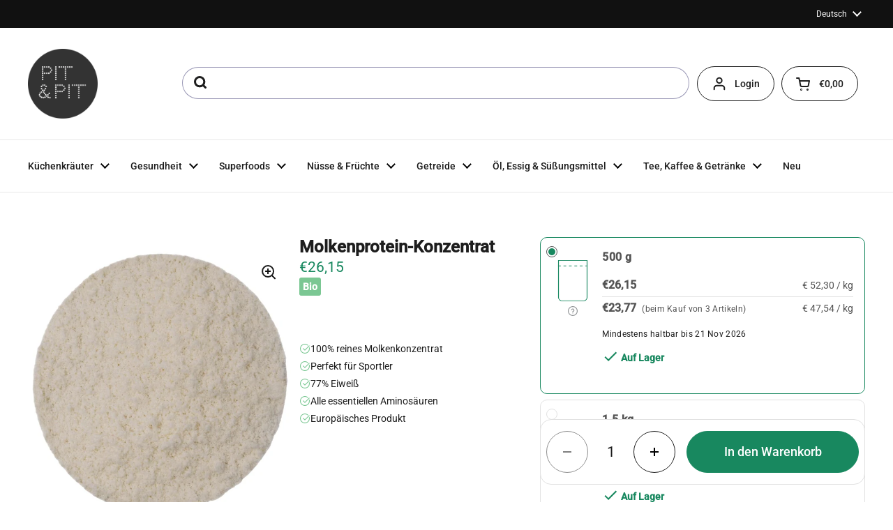

--- FILE ---
content_type: text/html; charset=utf-8
request_url: https://de.pit-pit.com/products/molkenprotein-konzentrat
body_size: 58532
content:
<!doctype html><html class="no-js" lang="de" dir="ltr">
<head>

	<meta charset="utf-8">
  <meta http-equiv="X-UA-Compatible" content="IE=edge,chrome=1">
  <meta name="viewport" content="width=device-width, initial-scale=1.0, height=device-height, minimum-scale=1.0">
  <script type="text/javascript" src="//widget.trustpilot.com/bootstrap/v5/tp.widget.bootstrap.min.js" async defer></script><link rel="shortcut icon" href="//de.pit-pit.com/cdn/shop/files/apple-touch-icon.png?crop=center&height=48&v=1727707520&width=48" type="image/png" /><title>Molkenprotein-Konzentrat &ndash; Pit&amp;Pit DE
</title><meta name="description" content="Was ist Molkenprotein?Molkenprotein ist das Protein, das bei der Käseherstellung aus der Milch gewonnen wird. Es ist reich an essenziellen Aminosäuren und BCAA. Molke ist eine schnell verdauliche, bequeme Proteinquelle und aufgrund ihrer höheren biologischen Wertigkeit das bevorzugte Sporternährungsprodukt. Die Baustei">

<meta property="og:site_name" content="Pit&amp;Pit DE">
<meta property="og:url" content="https://de.pit-pit.com/products/molkenprotein-konzentrat">
<meta property="og:title" content="Molkenprotein-Konzentrat">
<meta property="og:type" content="product">
<meta property="og:description" content="Was ist Molkenprotein?Molkenprotein ist das Protein, das bei der Käseherstellung aus der Milch gewonnen wird. Es ist reich an essenziellen Aminosäuren und BCAA. Molke ist eine schnell verdauliche, bequeme Proteinquelle und aufgrund ihrer höheren biologischen Wertigkeit das bevorzugte Sporternährungsprodukt. Die Baustei"><meta property="og:image" content="http://de.pit-pit.com/cdn/shop/products/61275da0b943ed0011cb44b4.jpg?v=1673053158">
  <meta property="og:image:secure_url" content="https://de.pit-pit.com/cdn/shop/products/61275da0b943ed0011cb44b4.jpg?v=1673053158">
  <meta property="og:image:width" content="800">
  <meta property="og:image:height" content="800"><meta property="og:price:amount" content="23,77">
  <meta property="og:price:currency" content="EUR"><meta name="twitter:card" content="summary_large_image">
<meta name="twitter:title" content="Molkenprotein-Konzentrat">
<meta name="twitter:description" content="Was ist Molkenprotein?Molkenprotein ist das Protein, das bei der Käseherstellung aus der Milch gewonnen wird. Es ist reich an essenziellen Aminosäuren und BCAA. Molke ist eine schnell verdauliche, bequeme Proteinquelle und aufgrund ihrer höheren biologischen Wertigkeit das bevorzugte Sporternährungsprodukt. Die Baustei"><script type="application/ld+json">
  [
    {
      "@context": "https://schema.org",
      "@type": "WebSite",
      "name": "Pit\u0026amp;Pit DE",
      "url": "https:\/\/de.pit-pit.com"
    },
    {
      "@context": "https://schema.org",
      "@type": "Organization",
      "name": "Pit\u0026amp;Pit DE",
      "url": "https:\/\/de.pit-pit.com"
    }
  ]
</script>

<script type="application/ld+json">
{
  "@context": "http://schema.org",
  "@type": "BreadcrumbList",
  "itemListElement": [
    {
      "@type": "ListItem",
      "position": 1,
      "name": "Startseite",
      "item": "https://de.pit-pit.com"
    },{
        "@type": "ListItem",
        "position": 2,
        "name": "Molkenprotein-Konzentrat",
        "item": "https://de.pit-pit.com/products/molkenprotein-konzentrat"
      }]
}
</script><script type="application/ld+json">
  {
    "@context": "http://schema.org",
    "@type": "Product",
    "name": "Molkenprotein-Konzentrat",
    "url": "https:\/\/de.pit-pit.com\/products\/molkenprotein-konzentrat",
    "offers": [{
          "@type" : "Offer","sku": "639214fa66edf6925b979566","gtin13": 5055738267428,"availability" : "http://schema.org/InStock",
          "price" : 26.15,
          "priceCurrency" : "EUR",
          "url" : "https:\/\/de.pit-pit.com\/products\/molkenprotein-konzentrat?variant=49462300705096"
        },
{
          "@type" : "Offer","sku": "639214fa66edf6925b979566","gtin13": 5055738267428,"availability" : "http://schema.org/InStock",
          "price" : 23.77,
          "priceCurrency" : "EUR",
          "url" : "https:\/\/de.pit-pit.com\/products\/molkenprotein-konzentrat?variant=49462300737864"
        },
{
          "@type" : "Offer","sku": "6960ac9982ed9a2e5a71674c","gtin13": 5055738273542,"availability" : "http://schema.org/InStock",
          "price" : 62.18,
          "priceCurrency" : "EUR",
          "url" : "https:\/\/de.pit-pit.com\/products\/molkenprotein-konzentrat?variant=52296816787784"
        }
],
    "brand": {
      "@type": "Brand",
      "name": "Pit\u0026Pit"
    },
    "description": "Was ist Molkenprotein?Molkenprotein ist das Protein, das bei der Käseherstellung aus der Milch gewonnen wird. Es ist reich an essenziellen Aminosäuren und BCAA. Molke ist eine schnell verdauliche, bequeme Proteinquelle und aufgrund ihrer höheren biologischen Wertigkeit das bevorzugte Sporternährungsprodukt.\nDie Bausteine der Muskeln, mit der höchsten biologischen WertigkeitMolkenprotein liefert alle essentiellen Aminosäuren und ist besonders reich an Leucin und Cystein. Leucin-Proteinquellen gelten als die stärkste Determinante der Muskelproteinsynthese und des Muskelwachstums und werden daher von den meisten Fitnessstudiobesuchern bevorzugt.\nDer eigentliche Faktor, der Molke von allen anderen Proteinquellen unterscheidet, ist ihre höchste biologische Wertigkeit (BV) zu allen anderen Proteinquellen, was bedeutet, dass sie effizienter absorbiert und für den Muskelaufbau verwendet wird als jede andere Proteinquelle. Molkenprotein wird im Vergleich zu anderen Proteinen schneller verdaut und relativ effizient absorbiert. 77% Proteingehalt in unserem Molkenkonzentrat sind garantiert.\n100% natürliche und biologische Molke, ohne einen einzigen ZusatzPraktisch alle gebrauchsfertigen Proteinprodukte und Shakes sind voll von Farbstoffen, synthetischen Aromen, E-Nummern, Zucker und anderen ungesunden Zusatzstoffen. Unser Molkenproteinkonzentrat ist von hoher Qualität: nicht gentechnisch verändert, natürlich glutenfrei, nicht aromatisiert und aus kontrolliert biologischem Anbau in Deutschland. Die Milch, die dort für die Molkeproduktion gewonnen wird, stammt von Kühen, die langsam auf ökologischen Weiden grasen.\nUnser reines, rohes Molkenproteinkonzentrat ist 100% natürlich und nicht mit synthetischen Süßungsmitteln aromatisiert. Sie haben also die Freiheit, den Geschmack Ihrer Wahl mit gesunden Elementen wie frischen Früchten, Datteln und Zuckerersatzstoffen wie Ahornsirup zu ergänzen.\nVerwenden Sie MolkenkonzentratErhalte schlanke Muskeln wie nie zuvor! In seiner natürlichen, rohen Form ist Molkenprotein ideal für diejenigen, die ein intensives Training betreiben, da es die Erholung fördert und den Muskelabbau reduziert.\nFitness-Enthusiasten, die Whey Protein supplementieren, haben die Möglichkeit, das Konzentrat auf vielfältige Weise zu verwenden. Fügen Sie 20-30 Gramm des Pulvers zu Ihrem Lieblingssaft, Smoothie, Joghurt, Pfannkuchen oder Proteinmüsli hinzu und würzen Sie nach Belieben.\nSie können es vor, während und nach einer Trainingseinheit oder zu einem beliebigen Zeitpunkt des Tages einnehmen. Eine halbe bis eine Stunde nach dem Training ist jedoch der ideale Zeitpunkt für den Verzehr von Whey, wenn Sie bessere Ergebnisse beim Muskelaufbau erzielen möchten, denn zu diesem Zeitpunkt sind Ihre Muskeln am aufnahmefähigsten für Aminosäuren.\nAminosäurenprofil - Aminosäuren in 100 g:Asparaginsäure, 7,9 g - Serin 4 g - Threonin 5,3 g - Glutaminsäure 12,2 g - Prolin 4,5 g - Glycin 1,4 g- Alanin 3,7 g - Valin 4,4 g - Methionin 1.7 g - Isoleucin 4,7 g - Leucin 7,7 g - Tyrosin 2,3 g - Phenylalanin 2,5 g - Histidin 1,5 g - Lysin 7 g - Arginin 1,9 g - Cystin 2 g - Tryptophan 1,6 g\nZutaten100% reines Whey-Konzentrat, ohne Zusatzstoffe\nAllergeneDieses Produkt enthält die folgenden Allergene: milch.\nKann Spuren enthalten von: soja.\nDieses Produkt wird in einer Anlage verpackt und\/oder gelagert, die auch Produkte verarbeitet, die Nüsse, Erdnüsse, Senf, Sellerie, Gluten, Sesam, Soja und Sulfite enthalten. Trotz aller Vorsichtsmaßnahmen kann dieses Produkt Spuren dieser Allergene enthalten.\n    \n",
    "category": "","sku": "639214fa66edf6925b979566",
    "image": {
      "@type": "ImageObject",
      "url": "https:\/\/de.pit-pit.com\/cdn\/shop\/products\/61275da0b943ed0011cb44b4.jpg?v=1673053158",
      "image": "https:\/\/de.pit-pit.com\/cdn\/shop\/products\/61275da0b943ed0011cb44b4.jpg?v=1673053158",
      "name": "Molkenprotein-Konzentrat",
      "width": "800",
      "height": "800"
    }
  }
  </script>

    <link rel="alternate" hreflang="nl" href="https://nl.pit-pit.com/products/whey-proteine-concentraat">

    <link rel="alternate" hreflang="en" href="https://en.pit-pit.com/products/whey-protein-concentrate">

    <link rel="alternate" hreflang="de" href="https://de.pit-pit.com/products/molkenprotein-konzentrat">

    <link rel="alternate" hreflang="fr" href="https://fr.pit-pit.com/products/concentre-de-proteines-de-lactoserum">
  <link rel="canonical" href="https://de.pit-pit.com/products/molkenprotein-konzentrat">

  <link rel="preconnect" href="https://cdn.shopify.com"><link rel="preconnect" href="https://fonts.shopifycdn.com" crossorigin><link href="//de.pit-pit.com/cdn/shop/t/30/assets/theme.css?v=117638182810534238041734598612" as="style" rel="preload"><link href="//de.pit-pit.com/cdn/shop/t/30/assets/section-header.css?v=28582616709489957481733407471" as="style" rel="preload"><link href="//de.pit-pit.com/cdn/shop/t/30/assets/section-main-product.css?v=3028734548520472341736522067" as="style" rel="preload"><link rel="preload" as="image" href="//de.pit-pit.com/cdn/shop/products/61275da0b943ed0011cb44b4.jpg?v=1673053158&width=480" imagesrcset="//de.pit-pit.com/cdn/shop/products/61275da0b943ed0011cb44b4.jpg?v=1673053158&width=240 240w,//de.pit-pit.com/cdn/shop/products/61275da0b943ed0011cb44b4.jpg?v=1673053158&width=360 360w,//de.pit-pit.com/cdn/shop/products/61275da0b943ed0011cb44b4.jpg?v=1673053158&width=420 420w,//de.pit-pit.com/cdn/shop/products/61275da0b943ed0011cb44b4.jpg?v=1673053158&width=480 480w,//de.pit-pit.com/cdn/shop/products/61275da0b943ed0011cb44b4.jpg?v=1673053158&width=640 640w" imagesizes="(max-width: 767px) calc(100vw - 20px), (max-width: 1360px) 50vw, 620px"><link rel="preload" href="//de.pit-pit.com/cdn/fonts/roboto/roboto_n4.2019d890f07b1852f56ce63ba45b2db45d852cba.woff2" as="font" type="font/woff2" crossorigin><link rel="preload" href="//de.pit-pit.com/cdn/fonts/roboto/roboto_n4.2019d890f07b1852f56ce63ba45b2db45d852cba.woff2" as="font" type="font/woff2" crossorigin><style type="text/css">
@font-face {
  font-family: Roboto;
  font-weight: 400;
  font-style: normal;
  font-display: swap;
  src: url("//de.pit-pit.com/cdn/fonts/roboto/roboto_n4.2019d890f07b1852f56ce63ba45b2db45d852cba.woff2") format("woff2"),
       url("//de.pit-pit.com/cdn/fonts/roboto/roboto_n4.238690e0007583582327135619c5f7971652fa9d.woff") format("woff");
}
@font-face {
  font-family: Roboto;
  font-weight: 400;
  font-style: normal;
  font-display: swap;
  src: url("//de.pit-pit.com/cdn/fonts/roboto/roboto_n4.2019d890f07b1852f56ce63ba45b2db45d852cba.woff2") format("woff2"),
       url("//de.pit-pit.com/cdn/fonts/roboto/roboto_n4.238690e0007583582327135619c5f7971652fa9d.woff") format("woff");
}
@font-face {
  font-family: Roboto;
  font-weight: 500;
  font-style: normal;
  font-display: swap;
  src: url("//de.pit-pit.com/cdn/fonts/roboto/roboto_n5.250d51708d76acbac296b0e21ede8f81de4e37aa.woff2") format("woff2"),
       url("//de.pit-pit.com/cdn/fonts/roboto/roboto_n5.535e8c56f4cbbdea416167af50ab0ff1360a3949.woff") format("woff");
}
@font-face {
  font-family: Roboto;
  font-weight: 400;
  font-style: italic;
  font-display: swap;
  src: url("//de.pit-pit.com/cdn/fonts/roboto/roboto_i4.57ce898ccda22ee84f49e6b57ae302250655e2d4.woff2") format("woff2"),
       url("//de.pit-pit.com/cdn/fonts/roboto/roboto_i4.b21f3bd061cbcb83b824ae8c7671a82587b264bf.woff") format("woff");
}




</style>
<style type="text/css">

  :root {

    /* Direction */
    --direction: ltr;

    /* Font variables */

    --font-stack-headings: Roboto, sans-serif;
    --font-weight-headings: 400;
    --font-style-headings: normal;

    --font-stack-body: Roboto, sans-serif;
    --font-weight-body: 400;--font-weight-body-bold: 500;--font-style-body: normal;--font-weight-buttons: var(--font-weight-body-bold);--font-weight-menu: var(--font-weight-body-bold);--base-headings-size: 48;
    --base-headings-line: 1.2;
    --base-body-size: 14;
    --base-body-line: 1.5;

    --base-menu-size: 14;

    /* Color variables */

    --color-background-header: #ffffff;
    --color-secondary-background-header: rgba(29, 29, 29, 0.08);
    --color-opacity-background-header: rgba(255, 255, 255, 0);
    --color-text-header: #1d1d1d;
    --color-foreground-header: #fff;
    --color-accent-header: #18885f;
    --color-foreground-accent-header: #fff;
    --color-borders-header: rgba(29, 29, 29, 0.1);

    --color-background-main: #ffffff;
    --color-secondary-background-main: rgba(29, 29, 29, 0.08);
    --color-third-background-main: rgba(29, 29, 29, 0.04);
    --color-fourth-background-main: rgba(29, 29, 29, 0.02);
    --color-opacity-background-main: rgba(255, 255, 255, 0);
    --color-text-main: #1d1d1d;
    --color-foreground-main: #fff;
    --color-secondary-text-main: rgba(29, 29, 29, 0.62);
    --color-accent-main: #18885f;
    --color-foreground-accent-main: #fff;
    --color-borders-main: rgba(29, 29, 29, 0.15);

    --color-background-cards: #ffffff;
    --color-gradient-cards: ;
    --color-text-cards: #1d1d1d;
    --color-foreground-cards: #fff;
    --color-secondary-text-cards: rgba(29, 29, 29, 0.6);
    --color-accent-cards: #18885f;
    --color-foreground-accent-cards: #fff;
    --color-borders-cards: #e1e1e1;

    --color-background-footer: #ffffff;
    --color-text-footer: #000000;
    --color-accent-footer: #298556;
    --color-borders-footer: rgba(0, 0, 0, 0.15);

    --color-borders-forms-primary: rgba(29, 29, 29, 0.3);
    --color-borders-forms-secondary: rgba(29, 29, 29, 0.6);

    /* Borders */

    --border-width-cards: 1px;
    --border-radius-cards: 16px;
    --border-width-buttons: 1px;
    --border-radius-buttons: 30px;
    --border-width-forms: 1px;
    --border-radius-forms: 5px;

    /* Shadows */
    --shadow-x-cards: 0px;
    --shadow-y-cards: 0px;
    --shadow-blur-cards: 0px;
    --color-shadow-cards: rgba(0,0,0,0);
    --shadow-x-buttons: 0px;
    --shadow-y-buttons: 0px;
    --shadow-blur-buttons: 0px;
    --color-shadow-buttons: #18885f;

    /* Layout */

    --grid-gap-original-base: 12px;
    --container-vertical-space-base: 80px;
    --image-fit-padding: 10%;

  }

  .facets__summary, #main select, .sidebar select, .modal-content select {
    background-image: url('data:image/svg+xml;utf8,<svg width="13" height="8" fill="none" xmlns="http://www.w3.org/2000/svg"><path d="M1.414.086 7.9 6.57 6.485 7.985 0 1.5 1.414.086Z" fill="%231d1d1d"/><path d="M12.985 1.515 6.5 8 5.085 6.586 11.571.101l1.414 1.414Z" fill="%231d1d1d"/></svg>');
  }

  .card .star-rating__stars {
    background-image: url('data:image/svg+xml;utf8,<svg width="20" height="13" viewBox="0 0 14 13" fill="none" xmlns="http://www.w3.org/2000/svg"><path d="m7 0 1.572 4.837h5.085l-4.114 2.99 1.572 4.836L7 9.673l-4.114 2.99 1.571-4.837-4.114-2.99h5.085L7 0Z" stroke="%231d1d1d" stroke-width="1"/></svg>');
  }
  .card .star-rating__stars-active {
    background-image: url('data:image/svg+xml;utf8,<svg width="20" height="13" viewBox="0 0 14 13" fill="none" xmlns="http://www.w3.org/2000/svg"><path d="m7 0 1.572 4.837h5.085l-4.114 2.99 1.572 4.836L7 9.673l-4.114 2.99 1.571-4.837-4.114-2.99h5.085L7 0Z" fill="%231d1d1d" stroke-width="0"/></svg>');
  }

  .star-rating__stars {
    background-image: url('data:image/svg+xml;utf8,<svg width="20" height="13" viewBox="0 0 14 13" fill="none" xmlns="http://www.w3.org/2000/svg"><path d="m7 0 1.572 4.837h5.085l-4.114 2.99 1.572 4.836L7 9.673l-4.114 2.99 1.571-4.837-4.114-2.99h5.085L7 0Z" stroke="%231d1d1d" stroke-width="1"/></svg>');
  }
  .star-rating__stars-active {
    background-image: url('data:image/svg+xml;utf8,<svg width="20" height="13" viewBox="0 0 14 13" fill="none" xmlns="http://www.w3.org/2000/svg"><path d="m7 0 1.572 4.837h5.085l-4.114 2.99 1.572 4.836L7 9.673l-4.114 2.99 1.571-4.837-4.114-2.99h5.085L7 0Z" fill="%231d1d1d" stroke-width="0"/></svg>');
  }

  .product-item {}</style>

<style id="root-height">
  :root {
    --window-height: 100vh;
  }
</style><link href="//de.pit-pit.com/cdn/shop/t/30/assets/theme.css?v=117638182810534238041734598612" rel="stylesheet" type="text/css" media="all" />
  <link href="//de.pit-pit.com/cdn/shop/t/30/assets/custom.css?v=86954444884199642051736413316" rel="stylesheet" type="text/css" media="all" />

	<script>window.performance && window.performance.mark && window.performance.mark('shopify.content_for_header.start');</script><meta id="shopify-digital-wallet" name="shopify-digital-wallet" content="/58136625344/digital_wallets/dialog">
<meta name="shopify-checkout-api-token" content="c81c597a135bef743f6dbee281af3724">
<meta id="in-context-paypal-metadata" data-shop-id="58136625344" data-venmo-supported="false" data-environment="production" data-locale="de_DE" data-paypal-v4="true" data-currency="EUR">
<link rel="alternate" type="application/json+oembed" href="https://de.pit-pit.com/products/molkenprotein-konzentrat.oembed">
<script async="async" src="/checkouts/internal/preloads.js?locale=de-BE"></script>
<script id="shopify-features" type="application/json">{"accessToken":"c81c597a135bef743f6dbee281af3724","betas":["rich-media-storefront-analytics"],"domain":"de.pit-pit.com","predictiveSearch":true,"shopId":58136625344,"locale":"de"}</script>
<script>var Shopify = Shopify || {};
Shopify.shop = "pit-pit-b2c-de.myshopify.com";
Shopify.locale = "de";
Shopify.currency = {"active":"EUR","rate":"1.0"};
Shopify.country = "BE";
Shopify.theme = {"name":"pit-pit-de\/main","id":164687020360,"schema_name":"Local","schema_version":"2.3.2","theme_store_id":null,"role":"main"};
Shopify.theme.handle = "null";
Shopify.theme.style = {"id":null,"handle":null};
Shopify.cdnHost = "de.pit-pit.com/cdn";
Shopify.routes = Shopify.routes || {};
Shopify.routes.root = "/";</script>
<script type="module">!function(o){(o.Shopify=o.Shopify||{}).modules=!0}(window);</script>
<script>!function(o){function n(){var o=[];function n(){o.push(Array.prototype.slice.apply(arguments))}return n.q=o,n}var t=o.Shopify=o.Shopify||{};t.loadFeatures=n(),t.autoloadFeatures=n()}(window);</script>
<script id="shop-js-analytics" type="application/json">{"pageType":"product"}</script>
<script defer="defer" async type="module" src="//de.pit-pit.com/cdn/shopifycloud/shop-js/modules/v2/client.init-shop-cart-sync_kxAhZfSm.de.esm.js"></script>
<script defer="defer" async type="module" src="//de.pit-pit.com/cdn/shopifycloud/shop-js/modules/v2/chunk.common_5BMd6ono.esm.js"></script>
<script type="module">
  await import("//de.pit-pit.com/cdn/shopifycloud/shop-js/modules/v2/client.init-shop-cart-sync_kxAhZfSm.de.esm.js");
await import("//de.pit-pit.com/cdn/shopifycloud/shop-js/modules/v2/chunk.common_5BMd6ono.esm.js");

  window.Shopify.SignInWithShop?.initShopCartSync?.({"fedCMEnabled":true,"windoidEnabled":true});

</script>
<script>(function() {
  var isLoaded = false;
  function asyncLoad() {
    if (isLoaded) return;
    isLoaded = true;
    var urls = ["\/\/cdn.shopify.com\/proxy\/c959fe04d70d3f35e7c89e8120bc044dd4e6ac8115f1ee1d4b4e0f1a620aa3a5\/api.goaffpro.com\/loader.js?shop=pit-pit-b2c-de.myshopify.com\u0026sp-cache-control=cHVibGljLCBtYXgtYWdlPTkwMA"];
    for (var i = 0; i < urls.length; i++) {
      var s = document.createElement('script');
      s.type = 'text/javascript';
      s.async = true;
      s.src = urls[i];
      var x = document.getElementsByTagName('script')[0];
      x.parentNode.insertBefore(s, x);
    }
  };
  if(window.attachEvent) {
    window.attachEvent('onload', asyncLoad);
  } else {
    window.addEventListener('load', asyncLoad, false);
  }
})();</script>
<script id="__st">var __st={"a":58136625344,"offset":3600,"reqid":"c97e207e-d86d-4c76-b1ef-27879738cdd4-1769020811","pageurl":"de.pit-pit.com\/products\/molkenprotein-konzentrat","u":"2fe73091e30f","p":"product","rtyp":"product","rid":7140448108736};</script>
<script>window.ShopifyPaypalV4VisibilityTracking = true;</script>
<script id="captcha-bootstrap">!function(){'use strict';const t='contact',e='account',n='new_comment',o=[[t,t],['blogs',n],['comments',n],[t,'customer']],c=[[e,'customer_login'],[e,'guest_login'],[e,'recover_customer_password'],[e,'create_customer']],r=t=>t.map((([t,e])=>`form[action*='/${t}']:not([data-nocaptcha='true']) input[name='form_type'][value='${e}']`)).join(','),a=t=>()=>t?[...document.querySelectorAll(t)].map((t=>t.form)):[];function s(){const t=[...o],e=r(t);return a(e)}const i='password',u='form_key',d=['recaptcha-v3-token','g-recaptcha-response','h-captcha-response',i],f=()=>{try{return window.sessionStorage}catch{return}},m='__shopify_v',_=t=>t.elements[u];function p(t,e,n=!1){try{const o=window.sessionStorage,c=JSON.parse(o.getItem(e)),{data:r}=function(t){const{data:e,action:n}=t;return t[m]||n?{data:e,action:n}:{data:t,action:n}}(c);for(const[e,n]of Object.entries(r))t.elements[e]&&(t.elements[e].value=n);n&&o.removeItem(e)}catch(o){console.error('form repopulation failed',{error:o})}}const l='form_type',E='cptcha';function T(t){t.dataset[E]=!0}const w=window,h=w.document,L='Shopify',v='ce_forms',y='captcha';let A=!1;((t,e)=>{const n=(g='f06e6c50-85a8-45c8-87d0-21a2b65856fe',I='https://cdn.shopify.com/shopifycloud/storefront-forms-hcaptcha/ce_storefront_forms_captcha_hcaptcha.v1.5.2.iife.js',D={infoText:'Durch hCaptcha geschützt',privacyText:'Datenschutz',termsText:'Allgemeine Geschäftsbedingungen'},(t,e,n)=>{const o=w[L][v],c=o.bindForm;if(c)return c(t,g,e,D).then(n);var r;o.q.push([[t,g,e,D],n]),r=I,A||(h.body.append(Object.assign(h.createElement('script'),{id:'captcha-provider',async:!0,src:r})),A=!0)});var g,I,D;w[L]=w[L]||{},w[L][v]=w[L][v]||{},w[L][v].q=[],w[L][y]=w[L][y]||{},w[L][y].protect=function(t,e){n(t,void 0,e),T(t)},Object.freeze(w[L][y]),function(t,e,n,w,h,L){const[v,y,A,g]=function(t,e,n){const i=e?o:[],u=t?c:[],d=[...i,...u],f=r(d),m=r(i),_=r(d.filter((([t,e])=>n.includes(e))));return[a(f),a(m),a(_),s()]}(w,h,L),I=t=>{const e=t.target;return e instanceof HTMLFormElement?e:e&&e.form},D=t=>v().includes(t);t.addEventListener('submit',(t=>{const e=I(t);if(!e)return;const n=D(e)&&!e.dataset.hcaptchaBound&&!e.dataset.recaptchaBound,o=_(e),c=g().includes(e)&&(!o||!o.value);(n||c)&&t.preventDefault(),c&&!n&&(function(t){try{if(!f())return;!function(t){const e=f();if(!e)return;const n=_(t);if(!n)return;const o=n.value;o&&e.removeItem(o)}(t);const e=Array.from(Array(32),(()=>Math.random().toString(36)[2])).join('');!function(t,e){_(t)||t.append(Object.assign(document.createElement('input'),{type:'hidden',name:u})),t.elements[u].value=e}(t,e),function(t,e){const n=f();if(!n)return;const o=[...t.querySelectorAll(`input[type='${i}']`)].map((({name:t})=>t)),c=[...d,...o],r={};for(const[a,s]of new FormData(t).entries())c.includes(a)||(r[a]=s);n.setItem(e,JSON.stringify({[m]:1,action:t.action,data:r}))}(t,e)}catch(e){console.error('failed to persist form',e)}}(e),e.submit())}));const S=(t,e)=>{t&&!t.dataset[E]&&(n(t,e.some((e=>e===t))),T(t))};for(const o of['focusin','change'])t.addEventListener(o,(t=>{const e=I(t);D(e)&&S(e,y())}));const B=e.get('form_key'),M=e.get(l),P=B&&M;t.addEventListener('DOMContentLoaded',(()=>{const t=y();if(P)for(const e of t)e.elements[l].value===M&&p(e,B);[...new Set([...A(),...v().filter((t=>'true'===t.dataset.shopifyCaptcha))])].forEach((e=>S(e,t)))}))}(h,new URLSearchParams(w.location.search),n,t,e,['guest_login'])})(!0,!0)}();</script>
<script integrity="sha256-4kQ18oKyAcykRKYeNunJcIwy7WH5gtpwJnB7kiuLZ1E=" data-source-attribution="shopify.loadfeatures" defer="defer" src="//de.pit-pit.com/cdn/shopifycloud/storefront/assets/storefront/load_feature-a0a9edcb.js" crossorigin="anonymous"></script>
<script data-source-attribution="shopify.dynamic_checkout.dynamic.init">var Shopify=Shopify||{};Shopify.PaymentButton=Shopify.PaymentButton||{isStorefrontPortableWallets:!0,init:function(){window.Shopify.PaymentButton.init=function(){};var t=document.createElement("script");t.src="https://de.pit-pit.com/cdn/shopifycloud/portable-wallets/latest/portable-wallets.de.js",t.type="module",document.head.appendChild(t)}};
</script>
<script data-source-attribution="shopify.dynamic_checkout.buyer_consent">
  function portableWalletsHideBuyerConsent(e){var t=document.getElementById("shopify-buyer-consent"),n=document.getElementById("shopify-subscription-policy-button");t&&n&&(t.classList.add("hidden"),t.setAttribute("aria-hidden","true"),n.removeEventListener("click",e))}function portableWalletsShowBuyerConsent(e){var t=document.getElementById("shopify-buyer-consent"),n=document.getElementById("shopify-subscription-policy-button");t&&n&&(t.classList.remove("hidden"),t.removeAttribute("aria-hidden"),n.addEventListener("click",e))}window.Shopify?.PaymentButton&&(window.Shopify.PaymentButton.hideBuyerConsent=portableWalletsHideBuyerConsent,window.Shopify.PaymentButton.showBuyerConsent=portableWalletsShowBuyerConsent);
</script>
<script data-source-attribution="shopify.dynamic_checkout.cart.bootstrap">document.addEventListener("DOMContentLoaded",(function(){function t(){return document.querySelector("shopify-accelerated-checkout-cart, shopify-accelerated-checkout")}if(t())Shopify.PaymentButton.init();else{new MutationObserver((function(e,n){t()&&(Shopify.PaymentButton.init(),n.disconnect())})).observe(document.body,{childList:!0,subtree:!0})}}));
</script>
<link id="shopify-accelerated-checkout-styles" rel="stylesheet" media="screen" href="https://de.pit-pit.com/cdn/shopifycloud/portable-wallets/latest/accelerated-checkout-backwards-compat.css" crossorigin="anonymous">
<style id="shopify-accelerated-checkout-cart">
        #shopify-buyer-consent {
  margin-top: 1em;
  display: inline-block;
  width: 100%;
}

#shopify-buyer-consent.hidden {
  display: none;
}

#shopify-subscription-policy-button {
  background: none;
  border: none;
  padding: 0;
  text-decoration: underline;
  font-size: inherit;
  cursor: pointer;
}

#shopify-subscription-policy-button::before {
  box-shadow: none;
}

      </style>

<script>window.performance && window.performance.mark && window.performance.mark('shopify.content_for_header.end');</script>

  <script>
    const rbi = [];
    const ribSetSize = (img) => {
      if ( img.offsetWidth / img.dataset.ratio < img.offsetHeight ) {
        img.setAttribute('sizes', `${Math.ceil(img.offsetHeight * img.dataset.ratio)}px`);
      } else {
        img.setAttribute('sizes', `${Math.ceil(img.offsetWidth)}px`);
      }
    }
    const debounce = (fn, wait) => {
      let t;
      return (...args) => {
        clearTimeout(t);
        t = setTimeout(() => fn.apply(this, args), wait);
      };
    }
    window.KEYCODES = {
      TAB: 9,
      ESC: 27,
      DOWN: 40,
      RIGHT: 39,
      UP: 38,
      LEFT: 37,
      RETURN: 13
    };
    window.addEventListener('resize', debounce(()=>{
      for ( let img of rbi ) {
        ribSetSize(img);
      }
    }, 250));
  </script><noscript>
    <link rel="stylesheet" href="//de.pit-pit.com/cdn/shop/t/30/assets/theme-noscript.css?v=143499523122431679711725973303">
  </noscript>




<!-- Trustpilot Reviews: TrustBox script -->
<script type="text/javascript" src="//widget.trustpilot.com/bootstrap/v5/tp.widget.bootstrap.min.js" async></script>
<!-- End TrustBox script -->
<!-- BEGIN app block: shopify://apps/consentmo-gdpr/blocks/gdpr_cookie_consent/4fbe573f-a377-4fea-9801-3ee0858cae41 -->


<!-- END app block --><!-- BEGIN app block: shopify://apps/easy-tag-gtm-data-layer/blocks/datalayer-embed-block/be308f3f-c82d-4290-b187-8561d4a8782a --><script>(function(w, d) {var f = d.getElementsByTagName('script')[0];var s = d.createElement('script');s.async = true;s.src = "https:\/\/cdn.shopify.com\/extensions\/9d4b20e8-14f7-4a65-86dc-eaa196dcf826\/2.1.0\/assets\/tidl-2.1.0.min.js";s.onload = function() {window.TAGinstall.init({"data_layer": {"model": "legacy","item_id_selector": "sku|variant_id"},"events":{"device_data":true,"user_data":true,"cart_data":true,"collections":true,"product_click":true,"product":true,"add_to_cart":true,"remove_from_cart":true,"login":true,"register":true,"search":true},"currency":"EUR","gtm_container_id":"GTM-N9G6VRM",}, {
   "_internal": {},"contextData": {"page": {"type":"product"}
   },"cartData" : {"pageType":"product","items": [],"total":0.0,"currency":"EUR"},"productData": {"currency":"EUR","items": [{"name":"Molkenprotein-Konzentrat","brand":"Pit\u0026Pit","category":"","variant":"500 g \/ 1","sku":"639214fa66edf6925b979566","barcode":"5055738267428","price":23.77,"compare_at_price":0.0,"product_id":"7140448108736","variant_id":"49462300705096","image":"\/\/de.pit-pit.com\/cdn\/shop\/products\/61275da0b943ed0011cb44b4.jpg?v=1673053158","variants": [{"id":"49462300705096","name":"500 g \/ 1","sku":"639214fa66edf6925b979566","price":26.15,"compare_at_price":0.0},{"id":"49462300737864","name":"500 g \/ 3","sku":"639214fa66edf6925b979566","price":23.77,"compare_at_price":0.0},{"id":"52296816787784","name":"1.5 kg \/ 1","sku":"6960ac9982ed9a2e5a71674c","price":62.18,"compare_at_price":0.0}],
"handle":"molkenprotein-konzentrat"}]
       }});


    };
    f.parentNode.insertBefore(s, f);
})(window, document);
</script>
<!-- Google Tag Manager -->
<script>(function(w,d,s,l,i){w[l]=w[l]||[];w[l].push({'gtm.start':
new Date().getTime(),event:'gtm.js'});var f=d.getElementsByTagName(s)[0],
j=d.createElement(s),dl=l!='dataLayer'?'&l='+l:'';j.async=true;j.src=
'https://www.googletagmanager.com/gtm.js?id='+i+dl;f.parentNode.insertBefore(j,f);
})(window,document,'script','dataLayer','GTM-N9G6VRM');</script>
<!-- End Google Tag Manager -->

<!-- END app block --><script src="https://cdn.shopify.com/extensions/019bb80a-466a-71df-980f-88082c38b6cf/8a22979f73c40a316bbd935441390f3cf0e21b81-25284/assets/algolia_autocomplete.js" type="text/javascript" defer="defer"></script>
<script src="https://cdn.shopify.com/extensions/019be09f-5230-7d79-87aa-f6db3969c39b/consentmo-gdpr-581/assets/consentmo_cookie_consent.js" type="text/javascript" defer="defer"></script>
<link href="https://monorail-edge.shopifysvc.com" rel="dns-prefetch">
<script>(function(){if ("sendBeacon" in navigator && "performance" in window) {try {var session_token_from_headers = performance.getEntriesByType('navigation')[0].serverTiming.find(x => x.name == '_s').description;} catch {var session_token_from_headers = undefined;}var session_cookie_matches = document.cookie.match(/_shopify_s=([^;]*)/);var session_token_from_cookie = session_cookie_matches && session_cookie_matches.length === 2 ? session_cookie_matches[1] : "";var session_token = session_token_from_headers || session_token_from_cookie || "";function handle_abandonment_event(e) {var entries = performance.getEntries().filter(function(entry) {return /monorail-edge.shopifysvc.com/.test(entry.name);});if (!window.abandonment_tracked && entries.length === 0) {window.abandonment_tracked = true;var currentMs = Date.now();var navigation_start = performance.timing.navigationStart;var payload = {shop_id: 58136625344,url: window.location.href,navigation_start,duration: currentMs - navigation_start,session_token,page_type: "product"};window.navigator.sendBeacon("https://monorail-edge.shopifysvc.com/v1/produce", JSON.stringify({schema_id: "online_store_buyer_site_abandonment/1.1",payload: payload,metadata: {event_created_at_ms: currentMs,event_sent_at_ms: currentMs}}));}}window.addEventListener('pagehide', handle_abandonment_event);}}());</script>
<script id="web-pixels-manager-setup">(function e(e,d,r,n,o){if(void 0===o&&(o={}),!Boolean(null===(a=null===(i=window.Shopify)||void 0===i?void 0:i.analytics)||void 0===a?void 0:a.replayQueue)){var i,a;window.Shopify=window.Shopify||{};var t=window.Shopify;t.analytics=t.analytics||{};var s=t.analytics;s.replayQueue=[],s.publish=function(e,d,r){return s.replayQueue.push([e,d,r]),!0};try{self.performance.mark("wpm:start")}catch(e){}var l=function(){var e={modern:/Edge?\/(1{2}[4-9]|1[2-9]\d|[2-9]\d{2}|\d{4,})\.\d+(\.\d+|)|Firefox\/(1{2}[4-9]|1[2-9]\d|[2-9]\d{2}|\d{4,})\.\d+(\.\d+|)|Chrom(ium|e)\/(9{2}|\d{3,})\.\d+(\.\d+|)|(Maci|X1{2}).+ Version\/(15\.\d+|(1[6-9]|[2-9]\d|\d{3,})\.\d+)([,.]\d+|)( \(\w+\)|)( Mobile\/\w+|) Safari\/|Chrome.+OPR\/(9{2}|\d{3,})\.\d+\.\d+|(CPU[ +]OS|iPhone[ +]OS|CPU[ +]iPhone|CPU IPhone OS|CPU iPad OS)[ +]+(15[._]\d+|(1[6-9]|[2-9]\d|\d{3,})[._]\d+)([._]\d+|)|Android:?[ /-](13[3-9]|1[4-9]\d|[2-9]\d{2}|\d{4,})(\.\d+|)(\.\d+|)|Android.+Firefox\/(13[5-9]|1[4-9]\d|[2-9]\d{2}|\d{4,})\.\d+(\.\d+|)|Android.+Chrom(ium|e)\/(13[3-9]|1[4-9]\d|[2-9]\d{2}|\d{4,})\.\d+(\.\d+|)|SamsungBrowser\/([2-9]\d|\d{3,})\.\d+/,legacy:/Edge?\/(1[6-9]|[2-9]\d|\d{3,})\.\d+(\.\d+|)|Firefox\/(5[4-9]|[6-9]\d|\d{3,})\.\d+(\.\d+|)|Chrom(ium|e)\/(5[1-9]|[6-9]\d|\d{3,})\.\d+(\.\d+|)([\d.]+$|.*Safari\/(?![\d.]+ Edge\/[\d.]+$))|(Maci|X1{2}).+ Version\/(10\.\d+|(1[1-9]|[2-9]\d|\d{3,})\.\d+)([,.]\d+|)( \(\w+\)|)( Mobile\/\w+|) Safari\/|Chrome.+OPR\/(3[89]|[4-9]\d|\d{3,})\.\d+\.\d+|(CPU[ +]OS|iPhone[ +]OS|CPU[ +]iPhone|CPU IPhone OS|CPU iPad OS)[ +]+(10[._]\d+|(1[1-9]|[2-9]\d|\d{3,})[._]\d+)([._]\d+|)|Android:?[ /-](13[3-9]|1[4-9]\d|[2-9]\d{2}|\d{4,})(\.\d+|)(\.\d+|)|Mobile Safari.+OPR\/([89]\d|\d{3,})\.\d+\.\d+|Android.+Firefox\/(13[5-9]|1[4-9]\d|[2-9]\d{2}|\d{4,})\.\d+(\.\d+|)|Android.+Chrom(ium|e)\/(13[3-9]|1[4-9]\d|[2-9]\d{2}|\d{4,})\.\d+(\.\d+|)|Android.+(UC? ?Browser|UCWEB|U3)[ /]?(15\.([5-9]|\d{2,})|(1[6-9]|[2-9]\d|\d{3,})\.\d+)\.\d+|SamsungBrowser\/(5\.\d+|([6-9]|\d{2,})\.\d+)|Android.+MQ{2}Browser\/(14(\.(9|\d{2,})|)|(1[5-9]|[2-9]\d|\d{3,})(\.\d+|))(\.\d+|)|K[Aa][Ii]OS\/(3\.\d+|([4-9]|\d{2,})\.\d+)(\.\d+|)/},d=e.modern,r=e.legacy,n=navigator.userAgent;return n.match(d)?"modern":n.match(r)?"legacy":"unknown"}(),u="modern"===l?"modern":"legacy",c=(null!=n?n:{modern:"",legacy:""})[u],f=function(e){return[e.baseUrl,"/wpm","/b",e.hashVersion,"modern"===e.buildTarget?"m":"l",".js"].join("")}({baseUrl:d,hashVersion:r,buildTarget:u}),m=function(e){var d=e.version,r=e.bundleTarget,n=e.surface,o=e.pageUrl,i=e.monorailEndpoint;return{emit:function(e){var a=e.status,t=e.errorMsg,s=(new Date).getTime(),l=JSON.stringify({metadata:{event_sent_at_ms:s},events:[{schema_id:"web_pixels_manager_load/3.1",payload:{version:d,bundle_target:r,page_url:o,status:a,surface:n,error_msg:t},metadata:{event_created_at_ms:s}}]});if(!i)return console&&console.warn&&console.warn("[Web Pixels Manager] No Monorail endpoint provided, skipping logging."),!1;try{return self.navigator.sendBeacon.bind(self.navigator)(i,l)}catch(e){}var u=new XMLHttpRequest;try{return u.open("POST",i,!0),u.setRequestHeader("Content-Type","text/plain"),u.send(l),!0}catch(e){return console&&console.warn&&console.warn("[Web Pixels Manager] Got an unhandled error while logging to Monorail."),!1}}}}({version:r,bundleTarget:l,surface:e.surface,pageUrl:self.location.href,monorailEndpoint:e.monorailEndpoint});try{o.browserTarget=l,function(e){var d=e.src,r=e.async,n=void 0===r||r,o=e.onload,i=e.onerror,a=e.sri,t=e.scriptDataAttributes,s=void 0===t?{}:t,l=document.createElement("script"),u=document.querySelector("head"),c=document.querySelector("body");if(l.async=n,l.src=d,a&&(l.integrity=a,l.crossOrigin="anonymous"),s)for(var f in s)if(Object.prototype.hasOwnProperty.call(s,f))try{l.dataset[f]=s[f]}catch(e){}if(o&&l.addEventListener("load",o),i&&l.addEventListener("error",i),u)u.appendChild(l);else{if(!c)throw new Error("Did not find a head or body element to append the script");c.appendChild(l)}}({src:f,async:!0,onload:function(){if(!function(){var e,d;return Boolean(null===(d=null===(e=window.Shopify)||void 0===e?void 0:e.analytics)||void 0===d?void 0:d.initialized)}()){var d=window.webPixelsManager.init(e)||void 0;if(d){var r=window.Shopify.analytics;r.replayQueue.forEach((function(e){var r=e[0],n=e[1],o=e[2];d.publishCustomEvent(r,n,o)})),r.replayQueue=[],r.publish=d.publishCustomEvent,r.visitor=d.visitor,r.initialized=!0}}},onerror:function(){return m.emit({status:"failed",errorMsg:"".concat(f," has failed to load")})},sri:function(e){var d=/^sha384-[A-Za-z0-9+/=]+$/;return"string"==typeof e&&d.test(e)}(c)?c:"",scriptDataAttributes:o}),m.emit({status:"loading"})}catch(e){m.emit({status:"failed",errorMsg:(null==e?void 0:e.message)||"Unknown error"})}}})({shopId: 58136625344,storefrontBaseUrl: "https://de.pit-pit.com",extensionsBaseUrl: "https://extensions.shopifycdn.com/cdn/shopifycloud/web-pixels-manager",monorailEndpoint: "https://monorail-edge.shopifysvc.com/unstable/produce_batch",surface: "storefront-renderer",enabledBetaFlags: ["2dca8a86"],webPixelsConfigList: [{"id":"2225897800","configuration":"{\"shop\":\"pit-pit-b2c-de.myshopify.com\",\"cookie_duration\":\"604800\"}","eventPayloadVersion":"v1","runtimeContext":"STRICT","scriptVersion":"a2e7513c3708f34b1f617d7ce88f9697","type":"APP","apiClientId":2744533,"privacyPurposes":["ANALYTICS","MARKETING"],"dataSharingAdjustments":{"protectedCustomerApprovalScopes":["read_customer_address","read_customer_email","read_customer_name","read_customer_personal_data","read_customer_phone"]}},{"id":"115966280","eventPayloadVersion":"1","runtimeContext":"LAX","scriptVersion":"1","type":"CUSTOM","privacyPurposes":["ANALYTICS","MARKETING","SALE_OF_DATA"],"name":"Algolia"},{"id":"136642888","eventPayloadVersion":"1","runtimeContext":"LAX","scriptVersion":"1","type":"CUSTOM","privacyPurposes":["ANALYTICS","MARKETING","SALE_OF_DATA"],"name":"EasyTag - GTM"},{"id":"shopify-app-pixel","configuration":"{}","eventPayloadVersion":"v1","runtimeContext":"STRICT","scriptVersion":"0450","apiClientId":"shopify-pixel","type":"APP","privacyPurposes":["ANALYTICS","MARKETING"]},{"id":"shopify-custom-pixel","eventPayloadVersion":"v1","runtimeContext":"LAX","scriptVersion":"0450","apiClientId":"shopify-pixel","type":"CUSTOM","privacyPurposes":["ANALYTICS","MARKETING"]}],isMerchantRequest: false,initData: {"shop":{"name":"Pit\u0026Pit DE","paymentSettings":{"currencyCode":"EUR"},"myshopifyDomain":"pit-pit-b2c-de.myshopify.com","countryCode":"BE","storefrontUrl":"https:\/\/de.pit-pit.com"},"customer":null,"cart":null,"checkout":null,"productVariants":[{"price":{"amount":26.15,"currencyCode":"EUR"},"product":{"title":"Molkenprotein-Konzentrat","vendor":"Pit\u0026Pit","id":"7140448108736","untranslatedTitle":"Molkenprotein-Konzentrat","url":"\/products\/molkenprotein-konzentrat","type":""},"id":"49462300705096","image":{"src":"\/\/de.pit-pit.com\/cdn\/shop\/products\/61275da0b943ed0011cb44b4.jpg?v=1673053158"},"sku":"639214fa66edf6925b979566","title":"500 g \/ 1","untranslatedTitle":"500 g \/ 1"},{"price":{"amount":23.77,"currencyCode":"EUR"},"product":{"title":"Molkenprotein-Konzentrat","vendor":"Pit\u0026Pit","id":"7140448108736","untranslatedTitle":"Molkenprotein-Konzentrat","url":"\/products\/molkenprotein-konzentrat","type":""},"id":"49462300737864","image":{"src":"\/\/de.pit-pit.com\/cdn\/shop\/products\/61275da0b943ed0011cb44b4.jpg?v=1673053158"},"sku":"639214fa66edf6925b979566","title":"500 g \/ 3","untranslatedTitle":"500 g \/ 3"},{"price":{"amount":62.18,"currencyCode":"EUR"},"product":{"title":"Molkenprotein-Konzentrat","vendor":"Pit\u0026Pit","id":"7140448108736","untranslatedTitle":"Molkenprotein-Konzentrat","url":"\/products\/molkenprotein-konzentrat","type":""},"id":"52296816787784","image":{"src":"\/\/de.pit-pit.com\/cdn\/shop\/products\/61275da0b943ed0011cb44b4.jpg?v=1673053158"},"sku":"6960ac9982ed9a2e5a71674c","title":"1.5 kg \/ 1","untranslatedTitle":"1.5 kg \/ 1"}],"purchasingCompany":null},},"https://de.pit-pit.com/cdn","fcfee988w5aeb613cpc8e4bc33m6693e112",{"modern":"","legacy":""},{"shopId":"58136625344","storefrontBaseUrl":"https:\/\/de.pit-pit.com","extensionBaseUrl":"https:\/\/extensions.shopifycdn.com\/cdn\/shopifycloud\/web-pixels-manager","surface":"storefront-renderer","enabledBetaFlags":"[\"2dca8a86\"]","isMerchantRequest":"false","hashVersion":"fcfee988w5aeb613cpc8e4bc33m6693e112","publish":"custom","events":"[[\"page_viewed\",{}],[\"product_viewed\",{\"productVariant\":{\"price\":{\"amount\":26.15,\"currencyCode\":\"EUR\"},\"product\":{\"title\":\"Molkenprotein-Konzentrat\",\"vendor\":\"Pit\u0026Pit\",\"id\":\"7140448108736\",\"untranslatedTitle\":\"Molkenprotein-Konzentrat\",\"url\":\"\/products\/molkenprotein-konzentrat\",\"type\":\"\"},\"id\":\"49462300705096\",\"image\":{\"src\":\"\/\/de.pit-pit.com\/cdn\/shop\/products\/61275da0b943ed0011cb44b4.jpg?v=1673053158\"},\"sku\":\"639214fa66edf6925b979566\",\"title\":\"500 g \/ 1\",\"untranslatedTitle\":\"500 g \/ 1\"}}]]"});</script><script>
  window.ShopifyAnalytics = window.ShopifyAnalytics || {};
  window.ShopifyAnalytics.meta = window.ShopifyAnalytics.meta || {};
  window.ShopifyAnalytics.meta.currency = 'EUR';
  var meta = {"product":{"id":7140448108736,"gid":"gid:\/\/shopify\/Product\/7140448108736","vendor":"Pit\u0026Pit","type":"","handle":"molkenprotein-konzentrat","variants":[{"id":49462300705096,"price":2615,"name":"Molkenprotein-Konzentrat - 500 g \/ 1","public_title":"500 g \/ 1","sku":"639214fa66edf6925b979566"},{"id":49462300737864,"price":2377,"name":"Molkenprotein-Konzentrat - 500 g \/ 3","public_title":"500 g \/ 3","sku":"639214fa66edf6925b979566"},{"id":52296816787784,"price":6218,"name":"Molkenprotein-Konzentrat - 1.5 kg \/ 1","public_title":"1.5 kg \/ 1","sku":"6960ac9982ed9a2e5a71674c"}],"remote":false},"page":{"pageType":"product","resourceType":"product","resourceId":7140448108736,"requestId":"c97e207e-d86d-4c76-b1ef-27879738cdd4-1769020811"}};
  for (var attr in meta) {
    window.ShopifyAnalytics.meta[attr] = meta[attr];
  }
</script>
<script class="analytics">
  (function () {
    var customDocumentWrite = function(content) {
      var jquery = null;

      if (window.jQuery) {
        jquery = window.jQuery;
      } else if (window.Checkout && window.Checkout.$) {
        jquery = window.Checkout.$;
      }

      if (jquery) {
        jquery('body').append(content);
      }
    };

    var hasLoggedConversion = function(token) {
      if (token) {
        return document.cookie.indexOf('loggedConversion=' + token) !== -1;
      }
      return false;
    }

    var setCookieIfConversion = function(token) {
      if (token) {
        var twoMonthsFromNow = new Date(Date.now());
        twoMonthsFromNow.setMonth(twoMonthsFromNow.getMonth() + 2);

        document.cookie = 'loggedConversion=' + token + '; expires=' + twoMonthsFromNow;
      }
    }

    var trekkie = window.ShopifyAnalytics.lib = window.trekkie = window.trekkie || [];
    if (trekkie.integrations) {
      return;
    }
    trekkie.methods = [
      'identify',
      'page',
      'ready',
      'track',
      'trackForm',
      'trackLink'
    ];
    trekkie.factory = function(method) {
      return function() {
        var args = Array.prototype.slice.call(arguments);
        args.unshift(method);
        trekkie.push(args);
        return trekkie;
      };
    };
    for (var i = 0; i < trekkie.methods.length; i++) {
      var key = trekkie.methods[i];
      trekkie[key] = trekkie.factory(key);
    }
    trekkie.load = function(config) {
      trekkie.config = config || {};
      trekkie.config.initialDocumentCookie = document.cookie;
      var first = document.getElementsByTagName('script')[0];
      var script = document.createElement('script');
      script.type = 'text/javascript';
      script.onerror = function(e) {
        var scriptFallback = document.createElement('script');
        scriptFallback.type = 'text/javascript';
        scriptFallback.onerror = function(error) {
                var Monorail = {
      produce: function produce(monorailDomain, schemaId, payload) {
        var currentMs = new Date().getTime();
        var event = {
          schema_id: schemaId,
          payload: payload,
          metadata: {
            event_created_at_ms: currentMs,
            event_sent_at_ms: currentMs
          }
        };
        return Monorail.sendRequest("https://" + monorailDomain + "/v1/produce", JSON.stringify(event));
      },
      sendRequest: function sendRequest(endpointUrl, payload) {
        // Try the sendBeacon API
        if (window && window.navigator && typeof window.navigator.sendBeacon === 'function' && typeof window.Blob === 'function' && !Monorail.isIos12()) {
          var blobData = new window.Blob([payload], {
            type: 'text/plain'
          });

          if (window.navigator.sendBeacon(endpointUrl, blobData)) {
            return true;
          } // sendBeacon was not successful

        } // XHR beacon

        var xhr = new XMLHttpRequest();

        try {
          xhr.open('POST', endpointUrl);
          xhr.setRequestHeader('Content-Type', 'text/plain');
          xhr.send(payload);
        } catch (e) {
          console.log(e);
        }

        return false;
      },
      isIos12: function isIos12() {
        return window.navigator.userAgent.lastIndexOf('iPhone; CPU iPhone OS 12_') !== -1 || window.navigator.userAgent.lastIndexOf('iPad; CPU OS 12_') !== -1;
      }
    };
    Monorail.produce('monorail-edge.shopifysvc.com',
      'trekkie_storefront_load_errors/1.1',
      {shop_id: 58136625344,
      theme_id: 164687020360,
      app_name: "storefront",
      context_url: window.location.href,
      source_url: "//de.pit-pit.com/cdn/s/trekkie.storefront.cd680fe47e6c39ca5d5df5f0a32d569bc48c0f27.min.js"});

        };
        scriptFallback.async = true;
        scriptFallback.src = '//de.pit-pit.com/cdn/s/trekkie.storefront.cd680fe47e6c39ca5d5df5f0a32d569bc48c0f27.min.js';
        first.parentNode.insertBefore(scriptFallback, first);
      };
      script.async = true;
      script.src = '//de.pit-pit.com/cdn/s/trekkie.storefront.cd680fe47e6c39ca5d5df5f0a32d569bc48c0f27.min.js';
      first.parentNode.insertBefore(script, first);
    };
    trekkie.load(
      {"Trekkie":{"appName":"storefront","development":false,"defaultAttributes":{"shopId":58136625344,"isMerchantRequest":null,"themeId":164687020360,"themeCityHash":"17990458995555129313","contentLanguage":"de","currency":"EUR"},"isServerSideCookieWritingEnabled":true,"monorailRegion":"shop_domain","enabledBetaFlags":["65f19447"]},"Session Attribution":{},"S2S":{"facebookCapiEnabled":false,"source":"trekkie-storefront-renderer","apiClientId":580111}}
    );

    var loaded = false;
    trekkie.ready(function() {
      if (loaded) return;
      loaded = true;

      window.ShopifyAnalytics.lib = window.trekkie;

      var originalDocumentWrite = document.write;
      document.write = customDocumentWrite;
      try { window.ShopifyAnalytics.merchantGoogleAnalytics.call(this); } catch(error) {};
      document.write = originalDocumentWrite;

      window.ShopifyAnalytics.lib.page(null,{"pageType":"product","resourceType":"product","resourceId":7140448108736,"requestId":"c97e207e-d86d-4c76-b1ef-27879738cdd4-1769020811","shopifyEmitted":true});

      var match = window.location.pathname.match(/checkouts\/(.+)\/(thank_you|post_purchase)/)
      var token = match? match[1]: undefined;
      if (!hasLoggedConversion(token)) {
        setCookieIfConversion(token);
        window.ShopifyAnalytics.lib.track("Viewed Product",{"currency":"EUR","variantId":49462300705096,"productId":7140448108736,"productGid":"gid:\/\/shopify\/Product\/7140448108736","name":"Molkenprotein-Konzentrat - 500 g \/ 1","price":"26.15","sku":"639214fa66edf6925b979566","brand":"Pit\u0026Pit","variant":"500 g \/ 1","category":"","nonInteraction":true,"remote":false},undefined,undefined,{"shopifyEmitted":true});
      window.ShopifyAnalytics.lib.track("monorail:\/\/trekkie_storefront_viewed_product\/1.1",{"currency":"EUR","variantId":49462300705096,"productId":7140448108736,"productGid":"gid:\/\/shopify\/Product\/7140448108736","name":"Molkenprotein-Konzentrat - 500 g \/ 1","price":"26.15","sku":"639214fa66edf6925b979566","brand":"Pit\u0026Pit","variant":"500 g \/ 1","category":"","nonInteraction":true,"remote":false,"referer":"https:\/\/de.pit-pit.com\/products\/molkenprotein-konzentrat"});
      }
    });


        var eventsListenerScript = document.createElement('script');
        eventsListenerScript.async = true;
        eventsListenerScript.src = "//de.pit-pit.com/cdn/shopifycloud/storefront/assets/shop_events_listener-3da45d37.js";
        document.getElementsByTagName('head')[0].appendChild(eventsListenerScript);

})();</script>
<script
  defer
  src="https://de.pit-pit.com/cdn/shopifycloud/perf-kit/shopify-perf-kit-3.0.4.min.js"
  data-application="storefront-renderer"
  data-shop-id="58136625344"
  data-render-region="gcp-us-east1"
  data-page-type="product"
  data-theme-instance-id="164687020360"
  data-theme-name="Local"
  data-theme-version="2.3.2"
  data-monorail-region="shop_domain"
  data-resource-timing-sampling-rate="10"
  data-shs="true"
  data-shs-beacon="true"
  data-shs-export-with-fetch="true"
  data-shs-logs-sample-rate="1"
  data-shs-beacon-endpoint="https://de.pit-pit.com/api/collect"
></script>
</head>

<body id="molkenprotein-konzentrat" class="no-touchevents 
   
  template-product template-product 
  
  
">
  <style>
clever-slider{
    display:block;
    overflow: hidden;
    position: relative;
}
cs-nav,
cs-track,
cs-slide,
cs-nav-item{
    display:block;
}
cs-slide{
    position: relative;
}
cs-nav-item{
    cursor:pointer;
    width:12px;
    height:12px;
    border-radius:50%;
    border:1px solid #000000;
    background-color: transparent;
}
cs-nav-item.in-view{
    background-color: #000000;
}
cs-nav{
    display: flex;
    padding:10px;
    gap:5px;
    justify-content: center;
}
cs-nav.left{
    justify-content: flex-start;
}
cs-nav:empty{
    display:none;
}
cs-nav.right{
    justify-content: flex-end;
}
cs-nav.overlayed{
    position: absolute;
    bottom:0;
    left:0;
    width:100%;
}
clever-slider[fade] cs-slides{
    transform: none !important;
}
clever-slider[fade] cs-slide{
    opacity:0;
    pointer-events: none;
    left: 0 !important;
    right: 0 !important;
}
clever-slider[fade] cs-slide.in-view{
    opacity:1;
    pointer-events: initial;
}
cs-nav-item:only-child{
    display: none;
}
cs-next,
cs-prev{
    display:block;
    cursor:pointer;
    z-index:2;
}
cs-next[disabled],
cs-prev[disabled]{
   opacity: 0.5;
}
cs-next.cs_next,
cs-prev.cs_prev{
    position: absolute;
    top:50%;
    transform: translateY(-50%);
    padding:20px;
}
cs-prev.cs_prev{
    left:0;
}
cs-next.cs_next{
    right:0;
}

cs-slides{
    display: flex;
    align-items: stretch;
    position: relative;
    will-change: transform;
    will-change: height;
    transition: height 0.6s;
}
clever-slider[auto-height] cs-slides{
    align-items: flex-start;
}
clever-slider cs-track.is-draggable{
    cursor: grab;
}
clever-slider cs-track.is-dragging{
    cursor: grabbing;
}
clever-slider:not(.vertical) cs-slides{
    flex-direction: row;
}
clever-slider.vertical cs-slides{
    flex-direction: column;
    height:300px;
}

    cs-slides:not(.gap).items-1 > cs-slide{
        flex: 0 0  calc(100% / 1);
    }  
    
    cs-slides.gap.items-1 > cs-slide{
        flex: 0 0 calc((100% - 0px) / 1);
    }  
    
    cs-slides.gap-small.items-1 > cs-slide{
        flex: 0 0 calc((100% - 0px) / 1);
    }  

    cs-slides:not(.gap).items-2 > cs-slide{
        flex: 0 0  calc(100% / 2);
    }  
    
    cs-slides.gap.items-2 > cs-slide{
        flex: 0 0 calc((100% - 12px) / 2);
    }  
    
    cs-slides.gap-small.items-2 > cs-slide{
        flex: 0 0 calc((100% - 15px) / 2);
    }  

    cs-slides:not(.gap).items-3 > cs-slide{
        flex: 0 0  calc(100% / 3);
    }  
    
    cs-slides.gap.items-3 > cs-slide{
        flex: 0 0 calc((100% - 24px) / 3);
    }  
    
    cs-slides.gap-small.items-3 > cs-slide{
        flex: 0 0 calc((100% - 30px) / 3);
    }  

    cs-slides:not(.gap).items-4 > cs-slide{
        flex: 0 0  calc(100% / 4);
    }  
    
    cs-slides.gap.items-4 > cs-slide{
        flex: 0 0 calc((100% - 36px) / 4);
    }  
    
    cs-slides.gap-small.items-4 > cs-slide{
        flex: 0 0 calc((100% - 45px) / 4);
    }  

    cs-slides:not(.gap).items-5 > cs-slide{
        flex: 0 0  calc(100% / 5);
    }  
    
    cs-slides.gap.items-5 > cs-slide{
        flex: 0 0 calc((100% - 48px) / 5);
    }  
    
    cs-slides.gap-small.items-5 > cs-slide{
        flex: 0 0 calc((100% - 60px) / 5);
    }  

    cs-slides:not(.gap).items-6 > cs-slide{
        flex: 0 0  calc(100% / 6);
    }  
    
    cs-slides.gap.items-6 > cs-slide{
        flex: 0 0 calc((100% - 60px) / 6);
    }  
    
    cs-slides.gap-small.items-6 > cs-slide{
        flex: 0 0 calc((100% - 75px) / 6);
    }  

clever-slider:not(.vertical) cs-slides.gap > cs-slide:not(:last-child){
    margin-right:12px; 
}
clever-slider.vertical cs-slides.gap > cs-slide:not(:last-child){
    margin-bottom:12px;
}
clever-slider:not(.vertical) cs-slides.gap-small > cs-slide:not(:last-child){
    margin-right:15px; 
}
clever-slider.vertical cs-slides.gap-small > cs-slide:not(:last-child){
    margin-bottom:15px;
}
clever-slider.vertical cs-slides.gap > cs-slide, 
clever-slider.vertical cs-slides.gap-small > cs-slide{
    width:100%;
}
@media (min-width:769px) and (max-width:1024px){
    clever-slider.medium_horizontal cs-slides{
        flex-direction: row;
        height:initial
    }
    clever-slider.medium_vertical cs-slides{
        flex-direction: column;
        height:300px;
    }

    
        cs-slides:not(.gap).medium_items-1 > cs-slide,
        cs-slides.medium_no-gap.medium_items-1 > cs-slide{
            flex: 0 0  calc(100% / 1);
        }  
        
        cs-slides.gap.medium_items-1 > cs-slide,
        cs-slides.medium_gap.medium_items-1 > cs-slide{
            flex: 0 0 calc((100% - 0px) / 1);
        }  
        
        cs-slides.gap-small.medium_items-1 > cs-slide,
        cs-slides.medium_gap-small.medium_items-1 > cs-slide{
            flex: 0 0 calc((100% - 0px) / 1);
        }  
    
        cs-slides:not(.gap).medium_items-2 > cs-slide,
        cs-slides.medium_no-gap.medium_items-2 > cs-slide{
            flex: 0 0  calc(100% / 2);
        }  
        
        cs-slides.gap.medium_items-2 > cs-slide,
        cs-slides.medium_gap.medium_items-2 > cs-slide{
            flex: 0 0 calc((100% - 12px) / 2);
        }  
        
        cs-slides.gap-small.medium_items-2 > cs-slide,
        cs-slides.medium_gap-small.medium_items-2 > cs-slide{
            flex: 0 0 calc((100% - 15px) / 2);
        }  
    
        cs-slides:not(.gap).medium_items-3 > cs-slide,
        cs-slides.medium_no-gap.medium_items-3 > cs-slide{
            flex: 0 0  calc(100% / 3);
        }  
        
        cs-slides.gap.medium_items-3 > cs-slide,
        cs-slides.medium_gap.medium_items-3 > cs-slide{
            flex: 0 0 calc((100% - 24px) / 3);
        }  
        
        cs-slides.gap-small.medium_items-3 > cs-slide,
        cs-slides.medium_gap-small.medium_items-3 > cs-slide{
            flex: 0 0 calc((100% - 30px) / 3);
        }  
    
        cs-slides:not(.gap).medium_items-4 > cs-slide,
        cs-slides.medium_no-gap.medium_items-4 > cs-slide{
            flex: 0 0  calc(100% / 4);
        }  
        
        cs-slides.gap.medium_items-4 > cs-slide,
        cs-slides.medium_gap.medium_items-4 > cs-slide{
            flex: 0 0 calc((100% - 36px) / 4);
        }  
        
        cs-slides.gap-small.medium_items-4 > cs-slide,
        cs-slides.medium_gap-small.medium_items-4 > cs-slide{
            flex: 0 0 calc((100% - 45px) / 4);
        }  
    
        cs-slides:not(.gap).medium_items-5 > cs-slide,
        cs-slides.medium_no-gap.medium_items-5 > cs-slide{
            flex: 0 0  calc(100% / 5);
        }  
        
        cs-slides.gap.medium_items-5 > cs-slide,
        cs-slides.medium_gap.medium_items-5 > cs-slide{
            flex: 0 0 calc((100% - 48px) / 5);
        }  
        
        cs-slides.gap-small.medium_items-5 > cs-slide,
        cs-slides.medium_gap-small.medium_items-5 > cs-slide{
            flex: 0 0 calc((100% - 60px) / 5);
        }  
    
        cs-slides:not(.gap).medium_items-6 > cs-slide,
        cs-slides.medium_no-gap.medium_items-6 > cs-slide{
            flex: 0 0  calc(100% / 6);
        }  
        
        cs-slides.gap.medium_items-6 > cs-slide,
        cs-slides.medium_gap.medium_items-6 > cs-slide{
            flex: 0 0 calc((100% - 60px) / 6);
        }  
        
        cs-slides.gap-small.medium_items-6 > cs-slide,
        cs-slides.medium_gap-small.medium_items-6 > cs-slide{
            flex: 0 0 calc((100% - 75px) / 6);
        }  
    

    clever-slider.vertical:not(.medium_horizontal) cs-slides.gap:not(.medium_no-gap) > cs-slide:not(:last-child),
    clever-slider.vertical:not(.medium_horizontal) cs-slides.medium_gap > cs-slide:not(:last-child) {
        margin-bottom:12px; 
        margin-right:0;
    }
    clever-slider:not(.vertical):not(.medium_vertical) cs-slides.gap:not(.medium_no-gap) > cs-slide:not(:last-child),
    clever-slider:not(.vertical):not(.medium_vertical) cs-slides.medium_gap > cs-slide:not(:last-child) {
        margin-right:12px; 
        margin-bottom:0;
    }
    clever-slider.vertical:not(.medium_horizontal) cs-slides.gap:not(.medium_no-gap) > cs-slide:not(:last-child),
    clever-slider.vertical:not(.medium_horizontal) cs-slides.medium_gap-small > cs-slide:not(:last-child) {
        margin-bottom:15px; 
        margin-right:0;
    }
    clever-slider:not(.vertical):not(.medium_vertical) cs-slides.gap:not(.medium_no-gap) > cs-slide:not(:last-child),
    clever-slider:not(.vertical):not(.medium_vertical) cs-slides.medium_gap-small > cs-slide:not(:last-child) {
        margin-right:15px; 
        margin-bottom:0;
    }
    clever-slider:not(.vertical):not(.medium_vertical) cs-slides.gap:not(.medium_no-gap) > cs-slide,
    clever-slider:not(.vertical):not(.medium_vertical) cs-slides.medium_gap > cs-slide,
    clever-slider:not(.vertical):not(.medium_vertical) cs-slides.gap:not(.medium_no-gap) > cs-slide,
    clever-slider:not(.vertical):not(.medium_vertical) cs-slides.medium_gap-small > cs-slide {
        width:100%;
    }
}
@media (max-width:768px){
    clever-slider.small_horizontal cs-slides{
        flex-direction: row;
        height:initial
    }
    clever-slider.small_vertical cs-slides{
        flex-direction: column;
        height:300px;
    }

    
        cs-slides:not(.gap).small_items-1 > cs-slide,
        cs-slides:not(.small_no-gap).small_items-1 > cs-slide{
            flex: 0 0  calc(100% / 1);
        }  
        
        cs-slides.gap.small_items-1 > cs-slide,
        cs-slides.small_gap.small_items-1 > cs-slide{
            flex: 0 0 calc((100% - 0px) / 1);
        } 
        
        cs-slides.gap-small.small_items-1 > cs-slide,
        cs-slides.small_gap-small.small_items-1 > cs-slide{
            flex: 0 0 calc((100% - 0px) / 1);
        }  
    
        cs-slides:not(.gap).small_items-2 > cs-slide,
        cs-slides:not(.small_no-gap).small_items-2 > cs-slide{
            flex: 0 0  calc(100% / 2);
        }  
        
        cs-slides.gap.small_items-2 > cs-slide,
        cs-slides.small_gap.small_items-2 > cs-slide{
            flex: 0 0 calc((100% - 12px) / 2);
        } 
        
        cs-slides.gap-small.small_items-2 > cs-slide,
        cs-slides.small_gap-small.small_items-2 > cs-slide{
            flex: 0 0 calc((100% - 15px) / 2);
        }  
    
        cs-slides:not(.gap).small_items-3 > cs-slide,
        cs-slides:not(.small_no-gap).small_items-3 > cs-slide{
            flex: 0 0  calc(100% / 3);
        }  
        
        cs-slides.gap.small_items-3 > cs-slide,
        cs-slides.small_gap.small_items-3 > cs-slide{
            flex: 0 0 calc((100% - 24px) / 3);
        } 
        
        cs-slides.gap-small.small_items-3 > cs-slide,
        cs-slides.small_gap-small.small_items-3 > cs-slide{
            flex: 0 0 calc((100% - 30px) / 3);
        }  
    
        cs-slides:not(.gap).small_items-4 > cs-slide,
        cs-slides:not(.small_no-gap).small_items-4 > cs-slide{
            flex: 0 0  calc(100% / 4);
        }  
        
        cs-slides.gap.small_items-4 > cs-slide,
        cs-slides.small_gap.small_items-4 > cs-slide{
            flex: 0 0 calc((100% - 36px) / 4);
        } 
        
        cs-slides.gap-small.small_items-4 > cs-slide,
        cs-slides.small_gap-small.small_items-4 > cs-slide{
            flex: 0 0 calc((100% - 45px) / 4);
        }  
    
        cs-slides:not(.gap).small_items-5 > cs-slide,
        cs-slides:not(.small_no-gap).small_items-5 > cs-slide{
            flex: 0 0  calc(100% / 5);
        }  
        
        cs-slides.gap.small_items-5 > cs-slide,
        cs-slides.small_gap.small_items-5 > cs-slide{
            flex: 0 0 calc((100% - 48px) / 5);
        } 
        
        cs-slides.gap-small.small_items-5 > cs-slide,
        cs-slides.small_gap-small.small_items-5 > cs-slide{
            flex: 0 0 calc((100% - 60px) / 5);
        }  
    
        cs-slides:not(.gap).small_items-6 > cs-slide,
        cs-slides:not(.small_no-gap).small_items-6 > cs-slide{
            flex: 0 0  calc(100% / 6);
        }  
        
        cs-slides.gap.small_items-6 > cs-slide,
        cs-slides.small_gap.small_items-6 > cs-slide{
            flex: 0 0 calc((100% - 60px) / 6);
        } 
        
        cs-slides.gap-small.small_items-6 > cs-slide,
        cs-slides.small_gap-small.small_items-6 > cs-slide{
            flex: 0 0 calc((100% - 75px) / 6);
        }  
    

    clever-slider.vertical:not(.small_horizontal) cs-slides.gap:not(.small_no-gap) > cs-slide:not(:last-child),
    clever-slider.vertical:not(.small_horizontal) cs-slides.small_gap > cs-slide:not(:last-child) {
        margin-right:0;
        margin-bottom:12px; 
    }
    clever-slider.small_horizontal:not(.small_vertical) cs-slides.gap:not(.small_no-gap) > cs-slide:not(:last-child),
    clever-slider.small_horizontal:not(.small_vertical) cs-slides.small_gap > cs-slide:not(:last-child) {
        margin-bottom:0;
        margin-right:12px;
    }
    clever-slider.vertical:not(.small_horizontal) cs-slides.gap:not(.small_no-gap) > cs-slide:not(:last-child),
    clever-slider.vertical:not(.small_horizontal) cs-slides.small_gap-small > cs-slide:not(:last-child) {
        margin-right:0;
        margin-bottom:15px; 
    }
    clever-slider:not(.vertical):not(.small_vertical) cs-slides.gap:not(.small_no-gap) > cs-slide:not(:last-child),
    clever-slider:not(.vertical):not(.small_vertical) cs-slides.small_gap-small > cs-slide:not(:last-child) {
        margin-bottom:0;
        margin-right:15px;
    }
    clever-slider.small_horizontal:not(.small_vertical) cs-slides.gap:not(.small_no-gap) > cs-slide,
    clever-slider.small_horizontal:not(.small_vertical) cs-slides.small_gap > cs-slide,
    clever-slider:not(.vertical):not(.small_vertical) cs-slides.gap:not(.small_no-gap) > cs-slide,
    clever-slider:not(.vertical):not(.small_vertical) cs-slides.small_gap-small > cs-slide {
        width:100%;
    }

}
{} 
</style>
  <script type="text/javascript">
    if ( 'ontouchstart' in window || window.DocumentTouch && document instanceof DocumentTouch ) { document.querySelector('body').classList.remove('no-touchevents'); document.querySelector('body').classList.add('touchevents'); } 
  </script>

  <a href="#main" class="visually-hidden skip-to-content" tabindex="0" data-js-inert>Zum Inhalt springen</a>
  <div id="screen-reader-info" aria-live="polite" class="visually-hidden"></div>

  <link href="//de.pit-pit.com/cdn/shop/t/30/assets/section-header.css?v=28582616709489957481733407471" rel="stylesheet" type="text/css" media="all" />
<!-- BEGIN sections: header-group -->
<div id="shopify-section-sections--22085874778440__announcement" class="shopify-section shopify-section-group-header-group mount-announcement-bar"><announcement-bar id="announcement-sections--22085874778440__announcement" style="display:block" data-js-inert>
    <div class="container--large">
      <div class="announcement-bar">

        <div class="announcement-bar__social-icons lap-hide"></div>
        
        <div class="announcement-bar__content"><div class="announcement-bar__slider" data-js-slider><div class="announcement trustpilot" >
                        <!-- TrustBox widget - Micro Combo -->
                        <div class="trustpilot-widget" data-locale="de-DE" data-template-id="5419b6ffb0d04a076446a9af" data-businessunit-id="54587a1400006400057b532a" data-style-height="20px" data-style-width="100%" data-theme="dark">
                        </div>
                        <!-- End TrustBox widget -->
                      </div></div></div>

        <div class="announcement-bar__localization-form lap-hide">
<link href="//de.pit-pit.com/cdn/shop/t/30/assets/component-localization-form.css?v=77912373688712231481725973300" rel="stylesheet" type="text/css" media="all" />
<form method="post" action="/localization" id="localization_form-ancmt" accept-charset="UTF-8" class="localization-form" enctype="multipart/form-data"><input type="hidden" name="form_type" value="localization" /><input type="hidden" name="utf8" value="✓" /><input type="hidden" name="_method" value="put" /><input type="hidden" name="return_to" value="/products/molkenprotein-konzentrat" /><localization-form class="localization-form__item">

        <span class="visually-hidden" id="language-heading-ancmt">Sprache</span>

        <button class="localization-form__item-button" data-js-localization-form-button aria-expanded="false" aria-controls="language-list-ancmt" data-location="ancmt">
          <span class="localization-form__item-text">
            
            
              Deutsch
            
          </span>
          <span class="localization-form__item-symbol" aria-role="img" aria-hidden="true"><img src = "//de.pit-pit.com/cdn/shop/t/30/assets/chevron-light.svg?v=144878690100304369091725973300" alt="chevron" width="13" height="8"/></span>
        </button>

        <ul id="language-list-ancmt" class="localization-form__content" data-js-localization-form-content><li class="localization-form__content-item" data-js-localization-form-item>
              <a href="https://de.pit-pit.com/" >Deutsch</a>
            </li><li class="localization-form__content-item" data-js-localization-form-item>
              <a href="https://nl.pit-pit.com/" >Nederlands</a>
            </li><li class="localization-form__content-item" data-js-localization-form-item>
              <a href="https://en.pit-pit.com/" >English</a>
            </li><li class="localization-form__content-item" data-js-localization-form-item>
              <a href="https://fr.pit-pit.com/" >Français</a>
            </li></ul>

      </localization-form></form><script src="//de.pit-pit.com/cdn/shop/t/30/assets/component-localization-form.js?v=101882649807839101391725973302" defer></script></div>

      </div>
    </div>      
  </announcement-bar>

  <style data-shopify>
#announcement-sections--22085874778440__announcement .announcement-bar, #announcement-sections--22085874778440__announcement .announcement-bar a, #announcement-sections--22085874778440__announcement .announcement-bar .localization-form__item-text {
        color: #ffffff;
      }
      #announcement-sections--22085874778440__announcement .announcement-bar svg *, #announcement-sections--22085874778440__announcement .announcement-bar .localization-form__item-symbol * {
        fill: #ffffff;
      }#announcement-sections--22085874778440__announcement, #announcement-sections--22085874778440__announcement .announcement-bar__content-nav {
        background: #111111;
      }</style>
</div><div id="shopify-section-sections--22085874778440__header" class="shopify-section shopify-section-group-header-group site-header-container mount-header"><style data-shopify>
  .header__top {
    --header-logo: 100px;
  }
  @media screen and (max-width: 767px) {
    .header__top {
      --header-logo: 40px;
    }
  }
</style>

<main-header id="site-header" class="site-header" data-js-inert  data-sticky-header >

  <div class="header-container header-container--top  hide-border-on-portable ">
    <div class="header__top container--large">

      <!-- logo -->
      
      <div id="logo" class="logo"><a class="logo-img" title="Pit&amp;Pit DE" href="/" style="height:var(--header-logo)">
            <img src="//de.pit-pit.com/cdn/shop/files/pitpit-logo.png?v=1727440377" alt="Pit&amp;Pit DE" width="480" height="480" 
              style="width: 100px; object-fit:contain"
            />
          </a></div>

      <!-- header blocks -->

      <div class="header-actions header-actions--buttons  header-actions--show-search  "><search-form style="position:relative">
            <div class="button button--outline button--icon button--outline-hover button--no-padding button--no-hover site-search-handle">
              <span class="button__icon" role="img" aria-hidden="true"><img src = "//de.pit-pit.com/cdn/shop/t/30/assets/search.svg?v=153244966421631002361725973301" alt="search" width="22" height="22"/></span>
              <form action="/search" method="get" role="search" autocomplete="off">
                <input name="q" type="search" autocomplete="off" 
                  placeholder="Suche nach ..." 
                  aria-label="Suche nach ..."
                  data-js-search-input
                  data-js-focus-overlay="search-results-overlay-desktop"
                />
                <button type="submit" style="display:none">Suchen</button>
              </form>
            </div>
            <div class="search-results-overlay" id="search-results-overlay-desktop" onclick="this.classList.remove('active')" style="display:none"></div>
            <div class="search-results-container" data-js-search-results></div> 
          </search-form><div class="desktop-right-buttons-outer portable-hide">
            
            <a class="button button--account button--outline button--icon" href="https://shopify.com/58136625344/account?locale=de&region_country=BE">
                <span class="button__icon" role="img" aria-hidden="true"><img src = "//de.pit-pit.com/cdn/shop/t/30/assets/account.svg?v=128413829221226753531725973300" alt="account" width="22" height="22"/><img src = "//de.pit-pit.com/cdn/shop/t/30/assets/account-dark.svg?v=17115046647257877831725973301" alt="account" width="22" height="22"/></span>
              <span class="header-navigation__label" >Login</span>
            </a>
            

</div>
        
        <a 
          class="button button--solid button--cart-drawer button--icon no-js-hidden portable-hide" cartcount="0"
           
            data-js-sidebar-handle aria-expanded="false" aria-controls="site-cart-sidebar" role="button"
           
          title="Warenkorb öffnen" tabindex="0"
        >
          <span class="visually-hidden">Warenkorb öffnen</span>
          <span class="button__icon" role="img" aria-hidden="true"><img src = "//de.pit-pit.com/cdn/shop/t/30/assets/cart.svg?v=4527451359156202601725973302" alt="cart" width="22" height="22"/><img src = "//de.pit-pit.com/cdn/shop/t/30/assets/cart-dark.svg?v=157956125680703082491725973304" alt="cart" width="22" height="22"/></span>
          <span data-header-cart-total aria-hidden="true">€0,00</span>
          <span data-header-cart-count aria-hidden="true" class="element--wrap-paranth">0</span>
        </a>

        <noscript>
          <a 
            class="button button--solid button--icon button--regular data-js-hidden" cartcount="0"
            href="/cart"
            tabindex="0"
          >
            <span class="button__icon" role="img" aria-hidden="true"><img src = "//de.pit-pit.com/cdn/shop/t/30/assets/cart.svg?v=4527451359156202601725973302" alt="cart" width="22" height="22"/></span>
            <span data-header-cart-total aria-hidden="true">€0,00</span>&nbsp;
            (<span data-header-cart-count aria-hidden="true">0</span>)
          </a>
        </noscript>

      </div>

      <button data-js-sidebar-handle class="mobile-menu-button hide portable-show" aria-expanded="false" aria-controls="site-menu-sidebar">
        <span class="visually-hidden">Menü öffnen</span><img src = "//de.pit-pit.com/cdn/shop/t/30/assets/burger.svg?v=100861073133004068771725973300" alt="burger" width="20" height="16"/></button>
              
      
        <div class="spacing-left-mobile hide portable-show"></div>
        <div class="mobile-login-button hide portable-show">
          
            
            <a class="button button--account button--outline button--icon" href="https://shopify.com/58136625344/account?locale=de&region_country=BE">
                <span class="button__icon" role="img" aria-hidden="true"><img src = "//de.pit-pit.com/cdn/shop/t/30/assets/account.svg?v=128413829221226753531725973300" alt="account" width="22" height="22"/><img src = "//de.pit-pit.com/cdn/shop/t/30/assets/account-dark.svg?v=17115046647257877831725973301" alt="account" width="22" height="22"/></span>
              <span class="header-navigation__label" >Login</span>
            </a>
            
          
        </div>
      


      

      <a 
         
          data-js-sidebar-handle aria-expanded="false" aria-controls="site-cart-sidebar" role="button"
         
        class="mobile-cart-button hide portable-show"
        title="Warenkorb öffnen" tabindex="0"
        cartcount="0"
      >
        <span class="visually-hidden">Warenkorb öffnen</span><img src = "//de.pit-pit.com/cdn/shop/t/30/assets/cart-dark.svg?v=157956125680703082491725973304" alt="cart" width="20" height="20"/><span data-header-cart-count aria-hidden="true">0</span>
      </a>

    </div>

  </div>

  <!-- header menu --><div class="header-container header-container--bottom  no-header-blocks 
    portable-hide
  ">

    <div class="header__bottom container--large">

      <span class="scrollable-navigation-button scrollable-navigation-button--left" aria-hidden="true"><img src = "//de.pit-pit.com/cdn/shop/t/30/assets/chevron.svg?v=89993426751413642861725973304" alt="chevron" width="13" height="8"/></span>
      <scrollable-navigation class="header-links"><div class="site-nav style--classic">

	<div class="site-nav-container">

		<nav><ul class="link-list"><li 
						
							class="has-submenu" aria-controls="SiteNavLabel-kuchenkrauter-classic" aria-expanded="false" 
						 
						id="menu-item-kuchenkrauter"
					>

						<a title="Küchenkräuter" class="menu-link  " href="/collections/kuchenkrauter">

							<span><span class="text-animation--underline-in-header">Küchenkräuter</span></span>

							
								<span class="icon"><img src = "//de.pit-pit.com/cdn/shop/t/30/assets/chevron.svg?v=89993426751413642861725973304" alt="chevron" width="13" height="8"/></span>
							

						</a>

						

							<ul class="submenu  mega-menu " id="SiteNavLabel-kuchenkrauter-classic">

								<div class="submenu-holder  container--large "><div class="submenu-masonry  without-promotion "><li 
												 
													class="mega-link  has-babymenu "
												
											>

												<a title="Kräuter &amp; Gewürze" class="menu-link  " href="/collections/krauter-gewurze">
													<span><span class="text-animation--underline-in-header">Kräuter &amp; Gewürze</span></span><span class="icon"><img src = "//de.pit-pit.com/cdn/shop/t/30/assets/chevron.svg?v=89993426751413642861725973304" alt="chevron" width="13" height="8"/></span></a><div class="babymenu">
														<ul id="SiteNavLabel-krauter-gewurze-classic">
																<li><a title="Kräuter &amp; Gewürze" class="menu-link  no-focus-link" href="/collections/krauter-and-gewurze_krauter-and-gewurze"><span><span class="text-animation--underline-in-header">Kräuter &amp; Gewürze</span></span></a></li>
															
																<li><a title="Gewürzmischungen" class="menu-link  no-focus-link" href="/collections/krauter-and-gewurze_gewurzmischungen"><span><span class="text-animation--underline-in-header">Gewürzmischungen</span></span></a></li>
															
																<li><a title="Gewürzmischungen ohne Salz" class="menu-link  no-focus-link" href="/collections/krauter-and-gewurze_gewurzmischungen-ohne-salz"><span><span class="text-animation--underline-in-header">Gewürzmischungen ohne Salz</span></span></a></li>
															
																<li><a title="Pfeffer" class="menu-link  no-focus-link" href="/collections/krauter-and-gewurze_pfeffer"><span><span class="text-animation--underline-in-header">Pfeffer</span></span></a></li>
															
																<li><a title="Salz" class="menu-link  no-focus-link" href="/collections/krauter-and-gewurze_salz"><span><span class="text-animation--underline-in-header">Salz</span></span></a></li>
															

														</ul>
													</div></li><li 
												 
													class="mega-link  has-babymenu "
												
											>

												<a title="Zutaten" class="menu-link  " href="/collections/zutaten">
													<span><span class="text-animation--underline-in-header">Zutaten</span></span><span class="icon"><img src = "//de.pit-pit.com/cdn/shop/t/30/assets/chevron.svg?v=89993426751413642861725973304" alt="chevron" width="13" height="8"/></span></a><div class="babymenu">
														<ul id="SiteNavLabel-zutaten-classic">
																<li><a title="vegane Spezialitäten" class="menu-link  no-focus-link" href="/collections/vegane-spezialitaten"><span><span class="text-animation--underline-in-header">vegane Spezialitäten</span></span></a></li>
															
																<li><a title="Oliven &amp; Antipasti" class="menu-link  no-focus-link" href="/collections/lebensmittel_oliven-and-antipasti"><span><span class="text-animation--underline-in-header">Oliven &amp; Antipasti</span></span></a></li>
															
																<li><a title="Pilze" class="menu-link  no-focus-link" href="/collections/lebensmittel_pilze"><span><span class="text-animation--underline-in-header">Pilze</span></span></a></li>
															
																<li><a title="Meeresalgen" class="menu-link  no-focus-link" href="/collections/lebensmittel_meeresalgen"><span><span class="text-animation--underline-in-header">Meeresalgen</span></span></a></li>
															
																<li><a title="Würzsaucen" class="menu-link  no-focus-link" href="/collections/wurzsaucen"><span><span class="text-animation--underline-in-header">Würzsaucen</span></span></a></li>
															
																<li><a title="Küchengeräte" class="menu-link  no-focus-link" href="/collections/kuchengerate"><span><span class="text-animation--underline-in-header">Küchengeräte</span></span></a></li>
															

														</ul>
													</div></li></div></div>

							</ul>

						

					</li><li 
						
							class="has-submenu" aria-controls="SiteNavLabel-gesundheit-classic" aria-expanded="false" 
						 
						id="menu-item-gesundheit"
					>

						<a title=" Gesundheit" class="menu-link  " href="/collections/gesundheid">

							<span><span class="text-animation--underline-in-header"> Gesundheit</span></span>

							
								<span class="icon"><img src = "//de.pit-pit.com/cdn/shop/t/30/assets/chevron.svg?v=89993426751413642861725973304" alt="chevron" width="13" height="8"/></span>
							

						</a>

						

							<ul class="submenu  mega-menu " id="SiteNavLabel-gesundheit-classic">

								<div class="submenu-holder  container--large "><div class="submenu-masonry  without-promotion "><li 
												 
													class="mega-link  has-babymenu "
												
											>

												<a title="Gesundheitskräuter" class="menu-link  " href="/collections/gesundheitskrauter">
													<span><span class="text-animation--underline-in-header">Gesundheitskräuter</span></span><span class="icon"><img src = "//de.pit-pit.com/cdn/shop/t/30/assets/chevron.svg?v=89993426751413642861725973304" alt="chevron" width="13" height="8"/></span></a><div class="babymenu">
														<ul id="SiteNavLabel-gesundheitskrauter-classic">
																<li><a title="Heilkräuter" class="menu-link  no-focus-link" href="/collections/gesundheit_heilkrauter"><span><span class="text-animation--underline-in-header">Heilkräuter</span></span></a></li>
															
																<li><a title="Kräutertinkturen" class="menu-link  no-focus-link" href="/collections/gesundheit_krautertinkturen"><span><span class="text-animation--underline-in-header">Kräutertinkturen</span></span></a></li>
															
																<li><a title="Supplemente in Kapseln" class="menu-link  no-focus-link" href="/collections/gesundheit_supplemente-in-kapseln"><span><span class="text-animation--underline-in-header">Supplemente in Kapseln</span></span></a></li>
															
																<li><a title="Propolis" class="menu-link  no-focus-link" href="/collections/gesundheit_extrakte_propolis"><span><span class="text-animation--underline-in-header">Propolis</span></span></a></li>
															
																<li><a title="Bachblüten" class="menu-link  no-focus-link" href="/collections/gesundheit_bachbluten"><span><span class="text-animation--underline-in-header">Bachblüten</span></span></a></li>
															
																<li><a title="Bücher" class="menu-link  no-focus-link" href="/collections/gesundheit_heilkrauter_bucher"><span><span class="text-animation--underline-in-header">Bücher</span></span></a></li>
															

														</ul>
													</div></li><li 
												 
													class="mega-link  has-babymenu "
												
											>

												<a title="Aromatherapie" class="menu-link  " href="/collections/aromatherapie">
													<span><span class="text-animation--underline-in-header">Aromatherapie</span></span><span class="icon"><img src = "//de.pit-pit.com/cdn/shop/t/30/assets/chevron.svg?v=89993426751413642861725973304" alt="chevron" width="13" height="8"/></span></a><div class="babymenu">
														<ul id="SiteNavLabel-aromatherapie-classic">
																<li><a title="Ätherische Öle" class="menu-link  no-focus-link" href="/collections/gesundheit_atherische-ole"><span><span class="text-animation--underline-in-header">Ätherische Öle</span></span></a></li>
															
																<li><a title="Pflanzliche Öle" class="menu-link  no-focus-link" href="/collections/ol-und-essig_pflanzliche-ole"><span><span class="text-animation--underline-in-header">Pflanzliche Öle</span></span></a></li>
															
																<li><a title="Pflege-Produkte" class="menu-link  no-focus-link" href="/collections/gesundheit_pflege-produkte"><span><span class="text-animation--underline-in-header">Pflege-Produkte</span></span></a></li>
															
																<li><a title="Leere Kapseln" class="menu-link  no-focus-link" href="/collections/gesundheit_leere-kapseln"><span><span class="text-animation--underline-in-header">Leere Kapseln</span></span></a></li>
															

														</ul>
													</div></li></div></div>

							</ul>

						

					</li><li 
						
							class="has-submenu" aria-controls="SiteNavLabel-superfoods-classic" aria-expanded="false" 
						 
						id="menu-item-superfoods"
					>

						<a title="Superfoods" class="menu-link  " href="/collections/superfoods">

							<span><span class="text-animation--underline-in-header">Superfoods</span></span>

							
								<span class="icon"><img src = "//de.pit-pit.com/cdn/shop/t/30/assets/chevron.svg?v=89993426751413642861725973304" alt="chevron" width="13" height="8"/></span>
							

						</a>

						

							<ul class="submenu  mega-menu " id="SiteNavLabel-superfoods-classic">

								<div class="submenu-holder  container--large "><div class="submenu-masonry  without-promotion "><li 
												 
													class="mega-link  has-babymenu "
												
											>

												<a title="Superfoods" class="menu-link  " href="/collections/superfoods">
													<span><span class="text-animation--underline-in-header">Superfoods</span></span><span class="icon"><img src = "//de.pit-pit.com/cdn/shop/t/30/assets/chevron.svg?v=89993426751413642861725973304" alt="chevron" width="13" height="8"/></span></a><div class="babymenu">
														<ul id="SiteNavLabel-superfoods-classic">
																<li><a title="Kakao Superfoods" class="menu-link  no-focus-link" href="/collections/superfoods_kakao"><span><span class="text-animation--underline-in-header">Kakao Superfoods</span></span></a></li>
															
																<li><a title="Pflanzliche Protein-Pulver" class="menu-link  no-focus-link" href="/collections/gesundheit_extrakte_pflanzliche-protein-pulver"><span><span class="text-animation--underline-in-header">Pflanzliche Protein-Pulver</span></span></a></li>
															
																<li><a title="Superfood Samen" class="menu-link  no-focus-link" href="/collections/superfoods_superfood-samen"><span><span class="text-animation--underline-in-header">Superfood Samen</span></span></a></li>
															
																<li><a title="Grüne Superfood-Pulver" class="menu-link  no-focus-link" href="/collections/superfoods_grune-superfood-pulver"><span><span class="text-animation--underline-in-header">Grüne Superfood-Pulver</span></span></a></li>
															
																<li><a title="Früchte Superfoods" class="menu-link  no-focus-link" href="/collections/superfoods_fruchte-superfoods"><span><span class="text-animation--underline-in-header">Früchte Superfoods</span></span></a></li>
															
																<li><a title="Ayurveda-Superfood" class="menu-link  no-focus-link" href="/collections/superfoods_ayurveda-supernahrungsmittel"><span><span class="text-animation--underline-in-header">Ayurveda-Superfood</span></span></a></li>
															

														</ul>
													</div></li><li 
												 
													class="mega-link  has-babymenu "
												
											>

												<a title="Spezielle Superfoods" class="menu-link  " href="/collections/spezielle-superfoods">
													<span><span class="text-animation--underline-in-header">Spezielle Superfoods</span></span><span class="icon"><img src = "//de.pit-pit.com/cdn/shop/t/30/assets/chevron.svg?v=89993426751413642861725973304" alt="chevron" width="13" height="8"/></span></a><div class="babymenu">
														<ul id="SiteNavLabel-spezielle-superfoods-classic">
																<li><a title="Chiasamen" class="menu-link  no-focus-link" href="/collections/nusse-und-trockenfruchte_kerne-and-samen_chiasamen"><span><span class="text-animation--underline-in-header">Chiasamen</span></span></a></li>
															
																<li><a title="Hanfsamen" class="menu-link  no-focus-link" href="/collections/nusse-und-trockenfruchte_kerne-and-samen_hanfsamen"><span><span class="text-animation--underline-in-header">Hanfsamen</span></span></a></li>
															
																<li><a title="Maca" class="menu-link  no-focus-link" href="/collections/superfoods_maca"><span><span class="text-animation--underline-in-header">Maca</span></span></a></li>
															
																<li><a title="Algen Superfoods" class="menu-link  no-focus-link" href="/collections/superfoods_algen-superfoods"><span><span class="text-animation--underline-in-header">Algen Superfoods</span></span></a></li>
															
																<li><a title="Acai" class="menu-link  no-focus-link" href="/collections/superfoods_fruchte-superfoods_acai"><span><span class="text-animation--underline-in-header">Acai</span></span></a></li>
															
																<li><a title="Acerola" class="menu-link  no-focus-link" href="/collections/superfoods_fruchte-superfoods_acerola"><span><span class="text-animation--underline-in-header">Acerola</span></span></a></li>
															

														</ul>
													</div></li></div></div>

							</ul>

						

					</li><li 
						
							class="has-submenu" aria-controls="SiteNavLabel-nusse-fruchte-classic" aria-expanded="false" 
						 
						id="menu-item-nusse-fruchte"
					>

						<a title="Nüsse &amp; Früchte" class="menu-link  " href="/collections/nusse-und-trockenfruchte">

							<span><span class="text-animation--underline-in-header">Nüsse &amp; Früchte</span></span>

							
								<span class="icon"><img src = "//de.pit-pit.com/cdn/shop/t/30/assets/chevron.svg?v=89993426751413642861725973304" alt="chevron" width="13" height="8"/></span>
							

						</a>

						

							<ul class="submenu  mega-menu " id="SiteNavLabel-nusse-fruchte-classic">

								<div class="submenu-holder  container--large "><div class="submenu-masonry  without-promotion "><li 
												 
													class="mega-link  has-babymenu "
												
											>

												<a title="Nüsse &amp; Samen" class="menu-link  " href="/collections/nusse-und-samen">
													<span><span class="text-animation--underline-in-header">Nüsse &amp; Samen</span></span><span class="icon"><img src = "//de.pit-pit.com/cdn/shop/t/30/assets/chevron.svg?v=89993426751413642861725973304" alt="chevron" width="13" height="8"/></span></a><div class="babymenu">
														<ul id="SiteNavLabel-nusse-samen-classic">
																<li><a title="Nüsse" class="menu-link  no-focus-link" href="/collections/nusse-und-trockenfruchte_nusse"><span><span class="text-animation--underline-in-header">Nüsse</span></span></a></li>
															
																<li><a title="Nussbutter &amp; Samenbutter" class="menu-link  no-focus-link" href="/collections/nusse-und-trockenfruchte_nussbutter-und-samenbutter"><span><span class="text-animation--underline-in-header">Nussbutter &amp; Samenbutter</span></span></a></li>
															
																<li><a title="Kerne &amp; Samen" class="menu-link  no-focus-link" href="/collections/nusse-und-trockenfruchte_kerne-and-samen"><span><span class="text-animation--underline-in-header">Kerne &amp; Samen</span></span></a></li>
															
																<li><a title="Kakao " class="menu-link  no-focus-link" href="/collections/superfoods_kakao"><span><span class="text-animation--underline-in-header">Kakao </span></span></a></li>
															
																<li><a title="Energie &amp; Proteinriegel" class="menu-link  no-focus-link" href="/collections/nusse-und-trockenfruchte_energie-and-proteinriegel"><span><span class="text-animation--underline-in-header">Energie &amp; Proteinriegel</span></span></a></li>
															

														</ul>
													</div></li><li 
												 
													class="mega-link  has-babymenu "
												
											>

												<a title="Früchte" class="menu-link  " href="/collections/fruchte-1">
													<span><span class="text-animation--underline-in-header">Früchte</span></span><span class="icon"><img src = "//de.pit-pit.com/cdn/shop/t/30/assets/chevron.svg?v=89993426751413642861725973304" alt="chevron" width="13" height="8"/></span></a><div class="babymenu">
														<ul id="SiteNavLabel-fruchte-classic">
																<li><a title="Kokosnuß" class="menu-link  no-focus-link" href="/collections/nusse-und-trockenfruchte_kokosnuss"><span><span class="text-animation--underline-in-header">Kokosnuß</span></span></a></li>
															
																<li><a title="Gefriergetrocknete Früchte" class="menu-link  no-focus-link" href="/collections/nusse-und-trockenfruchte_gefriergetrocknete-fruchte"><span><span class="text-animation--underline-in-header">Gefriergetrocknete Früchte</span></span></a></li>
															
																<li><a title="Getrocknete Früchte" class="menu-link  no-focus-link" href="/collections/nusse-und-trockenfruchte_getrocknete-fruchte"><span><span class="text-animation--underline-in-header">Getrocknete Früchte</span></span></a></li>
															
																<li><a title="Fruchtkonfitüren" class="menu-link  no-focus-link" href="/collections/lebensmittel_fruchtkonfituren"><span><span class="text-animation--underline-in-header">Fruchtkonfitüren</span></span></a></li>
															

														</ul>
													</div></li></div></div>

							</ul>

						

					</li><li 
						
							class="has-submenu" aria-controls="SiteNavLabel-getreide-classic" aria-expanded="false" 
						 
						id="menu-item-getreide"
					>

						<a title="Getreide" class="menu-link  " href="/collections/getreide_getreide">

							<span><span class="text-animation--underline-in-header">Getreide</span></span>

							
								<span class="icon"><img src = "//de.pit-pit.com/cdn/shop/t/30/assets/chevron.svg?v=89993426751413642861725973304" alt="chevron" width="13" height="8"/></span>
							

						</a>

						

							<ul class="submenu  mega-menu " id="SiteNavLabel-getreide-classic">

								<div class="submenu-holder  container--large "><div class="submenu-masonry  without-promotion "><li 
												 
													class="mega-link  has-babymenu "
												
											>

												<a title="Getreide" class="menu-link  " href="/collections/getreide">
													<span><span class="text-animation--underline-in-header">Getreide</span></span><span class="icon"><img src = "//de.pit-pit.com/cdn/shop/t/30/assets/chevron.svg?v=89993426751413642861725973304" alt="chevron" width="13" height="8"/></span></a><div class="babymenu">
														<ul id="SiteNavLabel-getreide-classic">
																<li><a title="Getreide Flocken" class="menu-link  no-focus-link" href="/collections/getreide_getreide-flocken"><span><span class="text-animation--underline-in-header">Getreide Flocken</span></span></a></li>
															
																<li><a title="Granola" class="menu-link  no-focus-link" href="/collections/getreide_granola"><span><span class="text-animation--underline-in-header">Granola</span></span></a></li>
															
																<li><a title="Muesli" class="menu-link  no-focus-link" href="/collections/getreide_muesli"><span><span class="text-animation--underline-in-header">Muesli</span></span></a></li>
															
																<li><a title="Mehl" class="menu-link  no-focus-link" href="/collections/getreide_mehl"><span><span class="text-animation--underline-in-header">Mehl</span></span></a></li>
															
																<li><a title="Gekeimte Körner und Samen" class="menu-link  no-focus-link" href="/collections/getreide_gekeimte-korner-und-samen"><span><span class="text-animation--underline-in-header">Gekeimte Körner und Samen</span></span></a></li>
															

														</ul>
													</div></li><li 
												 
													class="mega-link  has-babymenu "
												
											>

												<a title="Hülsenfrüchte" class="menu-link  " href="/collections/lebensmittel_hulsenfruchte">
													<span><span class="text-animation--underline-in-header">Hülsenfrüchte</span></span><span class="icon"><img src = "//de.pit-pit.com/cdn/shop/t/30/assets/chevron.svg?v=89993426751413642861725973304" alt="chevron" width="13" height="8"/></span></a><div class="babymenu">
														<ul id="SiteNavLabel-hulsenfruchte-classic">
																<li><a title="Bohnen" class="menu-link  no-focus-link" href="/collections/lebensmittel_hulsenfruchte_bohnen"><span><span class="text-animation--underline-in-header">Bohnen</span></span></a></li>
															
																<li><a title="Soja" class="menu-link  no-focus-link" href="/collections/lebensmittel_hulsenfruchte_soja"><span><span class="text-animation--underline-in-header">Soja</span></span></a></li>
															
																<li><a title="Linsen" class="menu-link  no-focus-link" href="/collections/lebensmittel_hulsenfruchte_linsen"><span><span class="text-animation--underline-in-header">Linsen</span></span></a></li>
															
																<li><a title="Erbsen &amp; Kichererbsen" class="menu-link  no-focus-link" href="/collections/lebensmittel_hulsenfruchte_erbsen-and-kichererbsen"><span><span class="text-animation--underline-in-header">Erbsen &amp; Kichererbsen</span></span></a></li>
															
																<li><a title="Gemüse in Gläsern" class="menu-link  no-focus-link" href="/collections/lebensmittel_hulsenfruchte_gemuse-in-glasern"><span><span class="text-animation--underline-in-header">Gemüse in Gläsern</span></span></a></li>
															
																<li><a title="Sprossen" class="menu-link  no-focus-link" href="/collections/getreide_sprossen"><span><span class="text-animation--underline-in-header">Sprossen</span></span></a></li>
															

														</ul>
													</div></li><li 
												 
													class="mega-link  has-babymenu "
												
											>

												<a title="Reis, Quinoa &amp; Pasta" class="menu-link  " href="/collections/reis-quinoa-pasta">
													<span><span class="text-animation--underline-in-header">Reis, Quinoa &amp; Pasta</span></span><span class="icon"><img src = "//de.pit-pit.com/cdn/shop/t/30/assets/chevron.svg?v=89993426751413642861725973304" alt="chevron" width="13" height="8"/></span></a><div class="babymenu">
														<ul id="SiteNavLabel-reis-quinoa-pasta-classic">
																<li><a title="Reis" class="menu-link  no-focus-link" href="/collections/getreide_reis"><span><span class="text-animation--underline-in-header">Reis</span></span></a></li>
															
																<li><a title="Quinoa" class="menu-link  no-focus-link" href="/collections/getreide_quinoa"><span><span class="text-animation--underline-in-header">Quinoa</span></span></a></li>
															
																<li><a title="Pasta &amp; Nudeln" class="menu-link  no-focus-link" href="/collections/lebensmittel_pasta-and-nudeln"><span><span class="text-animation--underline-in-header">Pasta &amp; Nudeln</span></span></a></li>
															

														</ul>
													</div></li></div></div>

							</ul>

						

					</li><li 
						
							class="has-submenu" aria-controls="SiteNavLabel-ol-essig-sussungsmittel-classic" aria-expanded="false" 
						 
						id="menu-item-ol-essig-sussungsmittel"
					>

						<a title="Öl, Essig &amp; Süßungsmittel" class="menu-link  " href="/collections/ol-und-essig">

							<span><span class="text-animation--underline-in-header">Öl, Essig &amp; Süßungsmittel</span></span>

							
								<span class="icon"><img src = "//de.pit-pit.com/cdn/shop/t/30/assets/chevron.svg?v=89993426751413642861725973304" alt="chevron" width="13" height="8"/></span>
							

						</a>

						

							<ul class="submenu  mega-menu " id="SiteNavLabel-ol-essig-sussungsmittel-classic">

								<div class="submenu-holder  container--large "><div class="submenu-masonry  without-promotion "><li 
												 
													class="mega-link  has-babymenu "
												
											>

												<a title="Öl" class="menu-link  " href="/collections/ole">
													<span><span class="text-animation--underline-in-header">Öl</span></span><span class="icon"><img src = "//de.pit-pit.com/cdn/shop/t/30/assets/chevron.svg?v=89993426751413642861725973304" alt="chevron" width="13" height="8"/></span></a><div class="babymenu">
														<ul id="SiteNavLabel-ol-classic">
																<li><a title="Pflanzliche Öle" class="menu-link  no-focus-link" href="/collections/ol-und-essig_pflanzliche-ole"><span><span class="text-animation--underline-in-header">Pflanzliche Öle</span></span></a></li>
															
																<li><a title="Olivenöl" class="menu-link  no-focus-link" href="/collections/ol-und-essig_olivenol"><span><span class="text-animation--underline-in-header">Olivenöl</span></span></a></li>
															

														</ul>
													</div></li><li 
												 
													class="mega-link  has-babymenu "
												
											>

												<a title="Essig" class="menu-link  " href="/collections/ol-und-essig_essig">
													<span><span class="text-animation--underline-in-header">Essig</span></span><span class="icon"><img src = "//de.pit-pit.com/cdn/shop/t/30/assets/chevron.svg?v=89993426751413642861725973304" alt="chevron" width="13" height="8"/></span></a><div class="babymenu">
														<ul id="SiteNavLabel-essig-classic">
																<li><a title="Essig" class="menu-link  no-focus-link" href="/collections/ol-und-essig_essig"><span><span class="text-animation--underline-in-header">Essig</span></span></a></li>
															

														</ul>
													</div></li><li 
												 
													class="mega-link  has-babymenu "
												
											>

												<a title="Zucker und Süßungsmittel" class="menu-link  " href="/collections/lebensmittel_zucker-und-sussungsmittel">
													<span><span class="text-animation--underline-in-header">Zucker und Süßungsmittel</span></span><span class="icon"><img src = "//de.pit-pit.com/cdn/shop/t/30/assets/chevron.svg?v=89993426751413642861725973304" alt="chevron" width="13" height="8"/></span></a><div class="babymenu">
														<ul id="SiteNavLabel-zucker-und-sussungsmittel-classic">
																<li><a title="Honig" class="menu-link  no-focus-link" href="/collections/lebensmittel_zucker-und-sussungsmittel_honig"><span><span class="text-animation--underline-in-header">Honig</span></span></a></li>
															
																<li><a title="Natürliche Zucker" class="menu-link  no-focus-link" href="/collections/lebensmittel_zucker-und-sussungsmittel_naturliche-zucker"><span><span class="text-animation--underline-in-header">Natürliche Zucker</span></span></a></li>
															
																<li><a title="Sirupe" class="menu-link  no-focus-link" href="/collections/lebensmittel_zucker-und-sussungsmittel_sirupe"><span><span class="text-animation--underline-in-header">Sirupe</span></span></a></li>
															

														</ul>
													</div></li></div></div>

							</ul>

						

					</li><li 
						
							class="has-submenu" aria-controls="SiteNavLabel-tee-kaffee-getranke-classic" aria-expanded="false" 
						 
						id="menu-item-tee-kaffee-getranke"
					>

						<a title="Tee, Kaffee &amp; Getränke" class="menu-link  " href="/collections/getranke">

							<span><span class="text-animation--underline-in-header">Tee, Kaffee &amp; Getränke</span></span>

							
								<span class="icon"><img src = "//de.pit-pit.com/cdn/shop/t/30/assets/chevron.svg?v=89993426751413642861725973304" alt="chevron" width="13" height="8"/></span>
							

						</a>

						

							<ul class="submenu  mega-menu " id="SiteNavLabel-tee-kaffee-getranke-classic">

								<div class="submenu-holder  container--large "><div class="submenu-masonry  without-promotion "><li 
												 
													class="mega-link  has-babymenu "
												
											>

												<a title="Tee" class="menu-link  " href="/collections/getranke_tee">
													<span><span class="text-animation--underline-in-header">Tee</span></span><span class="icon"><img src = "//de.pit-pit.com/cdn/shop/t/30/assets/chevron.svg?v=89993426751413642861725973304" alt="chevron" width="13" height="8"/></span></a><div class="babymenu">
														<ul id="SiteNavLabel-tee-classic">
																<li><a title="Grüner Tee" class="menu-link  no-focus-link" href="/collections/getranke_tee_gruner-tee"><span><span class="text-animation--underline-in-header">Grüner Tee</span></span></a></li>
															
																<li><a title="Weißer Tee" class="menu-link  no-focus-link" href="/collections/getranke_tee_weisser-tee"><span><span class="text-animation--underline-in-header">Weißer Tee</span></span></a></li>
															
																<li><a title="Schwarzer Tee" class="menu-link  no-focus-link" href="/collections/getranke_tee_schwarzer-tee"><span><span class="text-animation--underline-in-header">Schwarzer Tee</span></span></a></li>
															
																<li><a title="Pu Ehr &amp; Oolong Tee" class="menu-link  no-focus-link" href="/collections/getranke_tee_pu-ehr-and-oolong-tee"><span><span class="text-animation--underline-in-header">Pu Ehr &amp; Oolong Tee</span></span></a></li>
															
																<li><a title="Rooibos" class="menu-link  no-focus-link" href="/collections/getranke_tee_rooibos"><span><span class="text-animation--underline-in-header">Rooibos</span></span></a></li>
															
																<li><a title="Kräutertee" class="menu-link  no-focus-link" href="/collections/getranke_tee_krautertee"><span><span class="text-animation--underline-in-header">Kräutertee</span></span></a></li>
															
																<li><a title="Früchtetee" class="menu-link  no-focus-link" href="/collections/getranke_tee_fruchtetee"><span><span class="text-animation--underline-in-header">Früchtetee</span></span></a></li>
															
																<li><a title="Tee-Zubehör" class="menu-link  no-focus-link" href="/collections/getranke_tee_tee-zubehor"><span><span class="text-animation--underline-in-header">Tee-Zubehör</span></span></a></li>
															

														</ul>
													</div></li><li 
												 
													class="mega-link  has-babymenu "
												
											>

												<a title="Kaffee" class="menu-link  " href="/collections/getranke_kaffee">
													<span><span class="text-animation--underline-in-header">Kaffee</span></span><span class="icon"><img src = "//de.pit-pit.com/cdn/shop/t/30/assets/chevron.svg?v=89993426751413642861725973304" alt="chevron" width="13" height="8"/></span></a><div class="babymenu">
														<ul id="SiteNavLabel-kaffee-classic">
																<li><a title="Kaffeebohnen" class="menu-link  no-focus-link" href="/collections/getranke_kaffee_kaffeebohnen"><span><span class="text-animation--underline-in-header">Kaffeebohnen</span></span></a></li>
															
																<li><a title="Kaffee in Kapseln" class="menu-link  no-focus-link" href="/collections/getranke_kaffee_kaffee-in-kapseln"><span><span class="text-animation--underline-in-header">Kaffee in Kapseln</span></span></a></li>
															
																<li><a title="Gemahlener Kaffee" class="menu-link  no-focus-link" href="/collections/getranke_kaffee_gemahlener-kaffee"><span><span class="text-animation--underline-in-header">Gemahlener Kaffee</span></span></a></li>
															
																<li><a title="Aromatisierter Kaffee" class="menu-link  no-focus-link" href="/collections/getranke_kaffee_aromatisierter-kaffee"><span><span class="text-animation--underline-in-header">Aromatisierter Kaffee</span></span></a></li>
															

														</ul>
													</div></li><li 
												 
													class="mega-link  has-babymenu "
												
											>

												<a title="Getränke" class="menu-link  " href="/collections/getranke-safte">
													<span><span class="text-animation--underline-in-header">Getränke</span></span><span class="icon"><img src = "//de.pit-pit.com/cdn/shop/t/30/assets/chevron.svg?v=89993426751413642861725973304" alt="chevron" width="13" height="8"/></span></a><div class="babymenu">
														<ul id="SiteNavLabel-getranke-classic">
																<li><a title="Säfte" class="menu-link  no-focus-link" href="/collections/getranke_safte"><span><span class="text-animation--underline-in-header">Säfte</span></span></a></li>
															
																<li><a title="Planzen-Milch-Drinks" class="menu-link  no-focus-link" href="/collections/getranke_pflanzliche-milch_planzen-milch-drinks"><span><span class="text-animation--underline-in-header">Planzen-Milch-Drinks</span></span></a></li>
															
																<li><a title="Kokosnussgetränke" class="menu-link  no-focus-link" href="/collections/getranke_pflanzliche-milch_kokosnussgetranke"><span><span class="text-animation--underline-in-header">Kokosnussgetränke</span></span></a></li>
															

														</ul>
													</div></li></div></div>

							</ul>

						

					</li><li 
						 
						id="menu-item-neu"
					>

						<a title="Neu" class="menu-link   no-focus-link " href="/collections/neu">

							<span><span class="text-animation--underline-in-header">Neu</span></span>

							

						</a>

						

					</li>
			</ul><script src="//de.pit-pit.com/cdn/shop/t/30/assets/vendor-macy.js?v=6843837194850696251725973302" defer onload="runMacy()"></script>
				<script>
					function runMacy(){
						document.querySelectorAll('.site-nav.style--classic .submenu-masonry').forEach(elm=>{
							const submenuMacy = new Macy({
								container: elm,
								columns: elm.classList.contains('with-promotion') ? 3 : 4
							});
							setTimeout(()=>{
								submenuMacy.reInit();
							}, 100);
						})
					}
				</script></nav>

	</div>

</div></scrollable-navigation>
      <span class="scrollable-navigation-button scrollable-navigation-button--right" aria-hidden="true"><img src = "//de.pit-pit.com/cdn/shop/t/30/assets/chevron.svg?v=89993426751413642861725973304" alt="chevron" width="13" height="8"/></span>

      <div class="header-actions header-actions--blocks" data-js-header-actions></div>

    </div>

  </div>

  <!-- header mobile search -->

  <!--<div class="header-container header--container--bottom container--large mobile-search hide portable-show">
      <search-form style="position:relative">
        <div class="button button--outline button--icon button--outline-hover button--no-padding button--no-hover site-search-handle">
          <span class="button__icon" role="img" aria-hidden="true"><img src = "//de.pit-pit.com/cdn/shop/t/30/assets/search.svg?v=153244966421631002361725973301" alt="search" width="22" height="22"/></span>
          <form action="/search" method="get" role="search" autocomplete="off">
            <input name="q" type="search" autocomplete="off" 
              placeholder="Suche nach ..." 
              aria-label="Suche nach ..."
              data-js-search-input 
              data-js-focus-overlay="search-results-overlay-mobile"
            />
            <button type="submit" style="display:none">Suchen</button>
          </form>
        </div>
        <div id="search-results-overlay-mobile" class="search-results-overlay" onclick="this.classList.remove('active')" style="display:none"></div>
        <div class="search-results-container" data-js-search-results></div> 
      </search-form>
    </div>-->
</main-header>

<sidebar-drawer id="site-menu-sidebar" class="sidebar sidebar--left" tabindex="-1" role="dialog" aria-modal="true" style="display:none">
      
  <div class="sidebar__header">
    <span class="sidebar__title h5">
      Menü
    </span>
    <button class="sidebar__close" data-js-close>
      <span class="visually-hidden">Seitenleiste schließen</span>
      <span aria-hidden="true" aria-role="img"><img src = "//de.pit-pit.com/cdn/shop/t/30/assets/close.svg?v=46880532225256538711725973304" alt="close" width="18" height="18"/></span>
    </button>
  </div>

  <div class="sidebar__body">
    <mobile-navigation data-show-header-actions="true"><div class="site-nav style--sidebar">

	<div class="site-nav-container">

		<nav><ul class="link-list"><li 
						
							class="has-submenu" aria-controls="SiteNavLabel-kuchenkrauter-sidebar" aria-expanded="false" 
						 
						id="menu-item-kuchenkrauter"
					>

						<a title="Küchenkräuter" class="menu-link  " href="/collections/kuchenkrauter">

							<span><span class="">Küchenkräuter</span></span>

							
								<span class="icon"><img src = "//de.pit-pit.com/cdn/shop/t/30/assets/chevron.svg?v=89993426751413642861725973304" alt="chevron" width="13" height="8"/></span>
							

						</a>

						

							<ul class="submenu  mega-menu " id="SiteNavLabel-kuchenkrauter-sidebar">

								<div class="submenu-holder "><div class="submenu-masonry  without-promotion "><li class="submenu-back">
											<a><span class="icon"><img src = "//de.pit-pit.com/cdn/shop/t/30/assets/chevron.svg?v=89993426751413642861725973304" alt="chevron" width="13" height="8"/></span>Zurück</a>
										</li><li 
												 
													class="mega-link  has-babymenu "
												
											>

												<a title="Kräuter &amp; Gewürze" class="menu-link  " href="/collections/krauter-gewurze">
													<span><span class="">Kräuter &amp; Gewürze</span></span><span class="icon"><img src = "//de.pit-pit.com/cdn/shop/t/30/assets/chevron.svg?v=89993426751413642861725973304" alt="chevron" width="13" height="8"/></span></a><div class="babymenu">
														<ul id="SiteNavLabel-krauter-gewurze-sidebar"><li class="submenu-back">
																	<a><span class="icon"><img src = "//de.pit-pit.com/cdn/shop/t/30/assets/chevron.svg?v=89993426751413642861725973304" alt="chevron" width="13" height="8"/></span>Zurück</a>
																</li>
																<li><a title="Kräuter &amp; Gewürze" class="menu-link  no-focus-link" href="/collections/krauter-and-gewurze_krauter-and-gewurze"><span><span class="">Kräuter &amp; Gewürze</span></span></a></li>
															
																<li><a title="Gewürzmischungen" class="menu-link  no-focus-link" href="/collections/krauter-and-gewurze_gewurzmischungen"><span><span class="">Gewürzmischungen</span></span></a></li>
															
																<li><a title="Gewürzmischungen ohne Salz" class="menu-link  no-focus-link" href="/collections/krauter-and-gewurze_gewurzmischungen-ohne-salz"><span><span class="">Gewürzmischungen ohne Salz</span></span></a></li>
															
																<li><a title="Pfeffer" class="menu-link  no-focus-link" href="/collections/krauter-and-gewurze_pfeffer"><span><span class="">Pfeffer</span></span></a></li>
															
																<li><a title="Salz" class="menu-link  no-focus-link" href="/collections/krauter-and-gewurze_salz"><span><span class="">Salz</span></span></a></li>
															

														</ul>
													</div></li><li 
												 
													class="mega-link  has-babymenu "
												
											>

												<a title="Zutaten" class="menu-link  " href="/collections/zutaten">
													<span><span class="">Zutaten</span></span><span class="icon"><img src = "//de.pit-pit.com/cdn/shop/t/30/assets/chevron.svg?v=89993426751413642861725973304" alt="chevron" width="13" height="8"/></span></a><div class="babymenu">
														<ul id="SiteNavLabel-zutaten-sidebar"><li class="submenu-back">
																	<a><span class="icon"><img src = "//de.pit-pit.com/cdn/shop/t/30/assets/chevron.svg?v=89993426751413642861725973304" alt="chevron" width="13" height="8"/></span>Zurück</a>
																</li>
																<li><a title="vegane Spezialitäten" class="menu-link  no-focus-link" href="/collections/vegane-spezialitaten"><span><span class="">vegane Spezialitäten</span></span></a></li>
															
																<li><a title="Oliven &amp; Antipasti" class="menu-link  no-focus-link" href="/collections/lebensmittel_oliven-and-antipasti"><span><span class="">Oliven &amp; Antipasti</span></span></a></li>
															
																<li><a title="Pilze" class="menu-link  no-focus-link" href="/collections/lebensmittel_pilze"><span><span class="">Pilze</span></span></a></li>
															
																<li><a title="Meeresalgen" class="menu-link  no-focus-link" href="/collections/lebensmittel_meeresalgen"><span><span class="">Meeresalgen</span></span></a></li>
															
																<li><a title="Würzsaucen" class="menu-link  no-focus-link" href="/collections/wurzsaucen"><span><span class="">Würzsaucen</span></span></a></li>
															
																<li><a title="Küchengeräte" class="menu-link  no-focus-link" href="/collections/kuchengerate"><span><span class="">Küchengeräte</span></span></a></li>
															

														</ul>
													</div></li></div></div>

							</ul>

						

					</li><li 
						
							class="has-submenu" aria-controls="SiteNavLabel-gesundheit-sidebar" aria-expanded="false" 
						 
						id="menu-item-gesundheit"
					>

						<a title=" Gesundheit" class="menu-link  " href="/collections/gesundheid">

							<span><span class=""> Gesundheit</span></span>

							
								<span class="icon"><img src = "//de.pit-pit.com/cdn/shop/t/30/assets/chevron.svg?v=89993426751413642861725973304" alt="chevron" width="13" height="8"/></span>
							

						</a>

						

							<ul class="submenu  mega-menu " id="SiteNavLabel-gesundheit-sidebar">

								<div class="submenu-holder "><div class="submenu-masonry  without-promotion "><li class="submenu-back">
											<a><span class="icon"><img src = "//de.pit-pit.com/cdn/shop/t/30/assets/chevron.svg?v=89993426751413642861725973304" alt="chevron" width="13" height="8"/></span>Zurück</a>
										</li><li 
												 
													class="mega-link  has-babymenu "
												
											>

												<a title="Gesundheitskräuter" class="menu-link  " href="/collections/gesundheitskrauter">
													<span><span class="">Gesundheitskräuter</span></span><span class="icon"><img src = "//de.pit-pit.com/cdn/shop/t/30/assets/chevron.svg?v=89993426751413642861725973304" alt="chevron" width="13" height="8"/></span></a><div class="babymenu">
														<ul id="SiteNavLabel-gesundheitskrauter-sidebar"><li class="submenu-back">
																	<a><span class="icon"><img src = "//de.pit-pit.com/cdn/shop/t/30/assets/chevron.svg?v=89993426751413642861725973304" alt="chevron" width="13" height="8"/></span>Zurück</a>
																</li>
																<li><a title="Heilkräuter" class="menu-link  no-focus-link" href="/collections/gesundheit_heilkrauter"><span><span class="">Heilkräuter</span></span></a></li>
															
																<li><a title="Kräutertinkturen" class="menu-link  no-focus-link" href="/collections/gesundheit_krautertinkturen"><span><span class="">Kräutertinkturen</span></span></a></li>
															
																<li><a title="Supplemente in Kapseln" class="menu-link  no-focus-link" href="/collections/gesundheit_supplemente-in-kapseln"><span><span class="">Supplemente in Kapseln</span></span></a></li>
															
																<li><a title="Propolis" class="menu-link  no-focus-link" href="/collections/gesundheit_extrakte_propolis"><span><span class="">Propolis</span></span></a></li>
															
																<li><a title="Bachblüten" class="menu-link  no-focus-link" href="/collections/gesundheit_bachbluten"><span><span class="">Bachblüten</span></span></a></li>
															
																<li><a title="Bücher" class="menu-link  no-focus-link" href="/collections/gesundheit_heilkrauter_bucher"><span><span class="">Bücher</span></span></a></li>
															

														</ul>
													</div></li><li 
												 
													class="mega-link  has-babymenu "
												
											>

												<a title="Aromatherapie" class="menu-link  " href="/collections/aromatherapie">
													<span><span class="">Aromatherapie</span></span><span class="icon"><img src = "//de.pit-pit.com/cdn/shop/t/30/assets/chevron.svg?v=89993426751413642861725973304" alt="chevron" width="13" height="8"/></span></a><div class="babymenu">
														<ul id="SiteNavLabel-aromatherapie-sidebar"><li class="submenu-back">
																	<a><span class="icon"><img src = "//de.pit-pit.com/cdn/shop/t/30/assets/chevron.svg?v=89993426751413642861725973304" alt="chevron" width="13" height="8"/></span>Zurück</a>
																</li>
																<li><a title="Ätherische Öle" class="menu-link  no-focus-link" href="/collections/gesundheit_atherische-ole"><span><span class="">Ätherische Öle</span></span></a></li>
															
																<li><a title="Pflanzliche Öle" class="menu-link  no-focus-link" href="/collections/ol-und-essig_pflanzliche-ole"><span><span class="">Pflanzliche Öle</span></span></a></li>
															
																<li><a title="Pflege-Produkte" class="menu-link  no-focus-link" href="/collections/gesundheit_pflege-produkte"><span><span class="">Pflege-Produkte</span></span></a></li>
															
																<li><a title="Leere Kapseln" class="menu-link  no-focus-link" href="/collections/gesundheit_leere-kapseln"><span><span class="">Leere Kapseln</span></span></a></li>
															

														</ul>
													</div></li></div></div>

							</ul>

						

					</li><li 
						
							class="has-submenu" aria-controls="SiteNavLabel-superfoods-sidebar" aria-expanded="false" 
						 
						id="menu-item-superfoods"
					>

						<a title="Superfoods" class="menu-link  " href="/collections/superfoods">

							<span><span class="">Superfoods</span></span>

							
								<span class="icon"><img src = "//de.pit-pit.com/cdn/shop/t/30/assets/chevron.svg?v=89993426751413642861725973304" alt="chevron" width="13" height="8"/></span>
							

						</a>

						

							<ul class="submenu  mega-menu " id="SiteNavLabel-superfoods-sidebar">

								<div class="submenu-holder "><div class="submenu-masonry  without-promotion "><li class="submenu-back">
											<a><span class="icon"><img src = "//de.pit-pit.com/cdn/shop/t/30/assets/chevron.svg?v=89993426751413642861725973304" alt="chevron" width="13" height="8"/></span>Zurück</a>
										</li><li 
												 
													class="mega-link  has-babymenu "
												
											>

												<a title="Superfoods" class="menu-link  " href="/collections/superfoods">
													<span><span class="">Superfoods</span></span><span class="icon"><img src = "//de.pit-pit.com/cdn/shop/t/30/assets/chevron.svg?v=89993426751413642861725973304" alt="chevron" width="13" height="8"/></span></a><div class="babymenu">
														<ul id="SiteNavLabel-superfoods-sidebar"><li class="submenu-back">
																	<a><span class="icon"><img src = "//de.pit-pit.com/cdn/shop/t/30/assets/chevron.svg?v=89993426751413642861725973304" alt="chevron" width="13" height="8"/></span>Zurück</a>
																</li>
																<li><a title="Kakao Superfoods" class="menu-link  no-focus-link" href="/collections/superfoods_kakao"><span><span class="">Kakao Superfoods</span></span></a></li>
															
																<li><a title="Pflanzliche Protein-Pulver" class="menu-link  no-focus-link" href="/collections/gesundheit_extrakte_pflanzliche-protein-pulver"><span><span class="">Pflanzliche Protein-Pulver</span></span></a></li>
															
																<li><a title="Superfood Samen" class="menu-link  no-focus-link" href="/collections/superfoods_superfood-samen"><span><span class="">Superfood Samen</span></span></a></li>
															
																<li><a title="Grüne Superfood-Pulver" class="menu-link  no-focus-link" href="/collections/superfoods_grune-superfood-pulver"><span><span class="">Grüne Superfood-Pulver</span></span></a></li>
															
																<li><a title="Früchte Superfoods" class="menu-link  no-focus-link" href="/collections/superfoods_fruchte-superfoods"><span><span class="">Früchte Superfoods</span></span></a></li>
															
																<li><a title="Ayurveda-Superfood" class="menu-link  no-focus-link" href="/collections/superfoods_ayurveda-supernahrungsmittel"><span><span class="">Ayurveda-Superfood</span></span></a></li>
															

														</ul>
													</div></li><li 
												 
													class="mega-link  has-babymenu "
												
											>

												<a title="Spezielle Superfoods" class="menu-link  " href="/collections/spezielle-superfoods">
													<span><span class="">Spezielle Superfoods</span></span><span class="icon"><img src = "//de.pit-pit.com/cdn/shop/t/30/assets/chevron.svg?v=89993426751413642861725973304" alt="chevron" width="13" height="8"/></span></a><div class="babymenu">
														<ul id="SiteNavLabel-spezielle-superfoods-sidebar"><li class="submenu-back">
																	<a><span class="icon"><img src = "//de.pit-pit.com/cdn/shop/t/30/assets/chevron.svg?v=89993426751413642861725973304" alt="chevron" width="13" height="8"/></span>Zurück</a>
																</li>
																<li><a title="Chiasamen" class="menu-link  no-focus-link" href="/collections/nusse-und-trockenfruchte_kerne-and-samen_chiasamen"><span><span class="">Chiasamen</span></span></a></li>
															
																<li><a title="Hanfsamen" class="menu-link  no-focus-link" href="/collections/nusse-und-trockenfruchte_kerne-and-samen_hanfsamen"><span><span class="">Hanfsamen</span></span></a></li>
															
																<li><a title="Maca" class="menu-link  no-focus-link" href="/collections/superfoods_maca"><span><span class="">Maca</span></span></a></li>
															
																<li><a title="Algen Superfoods" class="menu-link  no-focus-link" href="/collections/superfoods_algen-superfoods"><span><span class="">Algen Superfoods</span></span></a></li>
															
																<li><a title="Acai" class="menu-link  no-focus-link" href="/collections/superfoods_fruchte-superfoods_acai"><span><span class="">Acai</span></span></a></li>
															
																<li><a title="Acerola" class="menu-link  no-focus-link" href="/collections/superfoods_fruchte-superfoods_acerola"><span><span class="">Acerola</span></span></a></li>
															

														</ul>
													</div></li></div></div>

							</ul>

						

					</li><li 
						
							class="has-submenu" aria-controls="SiteNavLabel-nusse-fruchte-sidebar" aria-expanded="false" 
						 
						id="menu-item-nusse-fruchte"
					>

						<a title="Nüsse &amp; Früchte" class="menu-link  " href="/collections/nusse-und-trockenfruchte">

							<span><span class="">Nüsse &amp; Früchte</span></span>

							
								<span class="icon"><img src = "//de.pit-pit.com/cdn/shop/t/30/assets/chevron.svg?v=89993426751413642861725973304" alt="chevron" width="13" height="8"/></span>
							

						</a>

						

							<ul class="submenu  mega-menu " id="SiteNavLabel-nusse-fruchte-sidebar">

								<div class="submenu-holder "><div class="submenu-masonry  without-promotion "><li class="submenu-back">
											<a><span class="icon"><img src = "//de.pit-pit.com/cdn/shop/t/30/assets/chevron.svg?v=89993426751413642861725973304" alt="chevron" width="13" height="8"/></span>Zurück</a>
										</li><li 
												 
													class="mega-link  has-babymenu "
												
											>

												<a title="Nüsse &amp; Samen" class="menu-link  " href="/collections/nusse-und-samen">
													<span><span class="">Nüsse &amp; Samen</span></span><span class="icon"><img src = "//de.pit-pit.com/cdn/shop/t/30/assets/chevron.svg?v=89993426751413642861725973304" alt="chevron" width="13" height="8"/></span></a><div class="babymenu">
														<ul id="SiteNavLabel-nusse-samen-sidebar"><li class="submenu-back">
																	<a><span class="icon"><img src = "//de.pit-pit.com/cdn/shop/t/30/assets/chevron.svg?v=89993426751413642861725973304" alt="chevron" width="13" height="8"/></span>Zurück</a>
																</li>
																<li><a title="Nüsse" class="menu-link  no-focus-link" href="/collections/nusse-und-trockenfruchte_nusse"><span><span class="">Nüsse</span></span></a></li>
															
																<li><a title="Nussbutter &amp; Samenbutter" class="menu-link  no-focus-link" href="/collections/nusse-und-trockenfruchte_nussbutter-und-samenbutter"><span><span class="">Nussbutter &amp; Samenbutter</span></span></a></li>
															
																<li><a title="Kerne &amp; Samen" class="menu-link  no-focus-link" href="/collections/nusse-und-trockenfruchte_kerne-and-samen"><span><span class="">Kerne &amp; Samen</span></span></a></li>
															
																<li><a title="Kakao " class="menu-link  no-focus-link" href="/collections/superfoods_kakao"><span><span class="">Kakao </span></span></a></li>
															
																<li><a title="Energie &amp; Proteinriegel" class="menu-link  no-focus-link" href="/collections/nusse-und-trockenfruchte_energie-and-proteinriegel"><span><span class="">Energie &amp; Proteinriegel</span></span></a></li>
															

														</ul>
													</div></li><li 
												 
													class="mega-link  has-babymenu "
												
											>

												<a title="Früchte" class="menu-link  " href="/collections/fruchte-1">
													<span><span class="">Früchte</span></span><span class="icon"><img src = "//de.pit-pit.com/cdn/shop/t/30/assets/chevron.svg?v=89993426751413642861725973304" alt="chevron" width="13" height="8"/></span></a><div class="babymenu">
														<ul id="SiteNavLabel-fruchte-sidebar"><li class="submenu-back">
																	<a><span class="icon"><img src = "//de.pit-pit.com/cdn/shop/t/30/assets/chevron.svg?v=89993426751413642861725973304" alt="chevron" width="13" height="8"/></span>Zurück</a>
																</li>
																<li><a title="Kokosnuß" class="menu-link  no-focus-link" href="/collections/nusse-und-trockenfruchte_kokosnuss"><span><span class="">Kokosnuß</span></span></a></li>
															
																<li><a title="Gefriergetrocknete Früchte" class="menu-link  no-focus-link" href="/collections/nusse-und-trockenfruchte_gefriergetrocknete-fruchte"><span><span class="">Gefriergetrocknete Früchte</span></span></a></li>
															
																<li><a title="Getrocknete Früchte" class="menu-link  no-focus-link" href="/collections/nusse-und-trockenfruchte_getrocknete-fruchte"><span><span class="">Getrocknete Früchte</span></span></a></li>
															
																<li><a title="Fruchtkonfitüren" class="menu-link  no-focus-link" href="/collections/lebensmittel_fruchtkonfituren"><span><span class="">Fruchtkonfitüren</span></span></a></li>
															

														</ul>
													</div></li></div></div>

							</ul>

						

					</li><li 
						
							class="has-submenu" aria-controls="SiteNavLabel-getreide-sidebar" aria-expanded="false" 
						 
						id="menu-item-getreide"
					>

						<a title="Getreide" class="menu-link  " href="/collections/getreide_getreide">

							<span><span class="">Getreide</span></span>

							
								<span class="icon"><img src = "//de.pit-pit.com/cdn/shop/t/30/assets/chevron.svg?v=89993426751413642861725973304" alt="chevron" width="13" height="8"/></span>
							

						</a>

						

							<ul class="submenu  mega-menu " id="SiteNavLabel-getreide-sidebar">

								<div class="submenu-holder "><div class="submenu-masonry  without-promotion "><li class="submenu-back">
											<a><span class="icon"><img src = "//de.pit-pit.com/cdn/shop/t/30/assets/chevron.svg?v=89993426751413642861725973304" alt="chevron" width="13" height="8"/></span>Zurück</a>
										</li><li 
												 
													class="mega-link  has-babymenu "
												
											>

												<a title="Getreide" class="menu-link  " href="/collections/getreide">
													<span><span class="">Getreide</span></span><span class="icon"><img src = "//de.pit-pit.com/cdn/shop/t/30/assets/chevron.svg?v=89993426751413642861725973304" alt="chevron" width="13" height="8"/></span></a><div class="babymenu">
														<ul id="SiteNavLabel-getreide-sidebar"><li class="submenu-back">
																	<a><span class="icon"><img src = "//de.pit-pit.com/cdn/shop/t/30/assets/chevron.svg?v=89993426751413642861725973304" alt="chevron" width="13" height="8"/></span>Zurück</a>
																</li>
																<li><a title="Getreide Flocken" class="menu-link  no-focus-link" href="/collections/getreide_getreide-flocken"><span><span class="">Getreide Flocken</span></span></a></li>
															
																<li><a title="Granola" class="menu-link  no-focus-link" href="/collections/getreide_granola"><span><span class="">Granola</span></span></a></li>
															
																<li><a title="Muesli" class="menu-link  no-focus-link" href="/collections/getreide_muesli"><span><span class="">Muesli</span></span></a></li>
															
																<li><a title="Mehl" class="menu-link  no-focus-link" href="/collections/getreide_mehl"><span><span class="">Mehl</span></span></a></li>
															
																<li><a title="Gekeimte Körner und Samen" class="menu-link  no-focus-link" href="/collections/getreide_gekeimte-korner-und-samen"><span><span class="">Gekeimte Körner und Samen</span></span></a></li>
															

														</ul>
													</div></li><li 
												 
													class="mega-link  has-babymenu "
												
											>

												<a title="Hülsenfrüchte" class="menu-link  " href="/collections/lebensmittel_hulsenfruchte">
													<span><span class="">Hülsenfrüchte</span></span><span class="icon"><img src = "//de.pit-pit.com/cdn/shop/t/30/assets/chevron.svg?v=89993426751413642861725973304" alt="chevron" width="13" height="8"/></span></a><div class="babymenu">
														<ul id="SiteNavLabel-hulsenfruchte-sidebar"><li class="submenu-back">
																	<a><span class="icon"><img src = "//de.pit-pit.com/cdn/shop/t/30/assets/chevron.svg?v=89993426751413642861725973304" alt="chevron" width="13" height="8"/></span>Zurück</a>
																</li>
																<li><a title="Bohnen" class="menu-link  no-focus-link" href="/collections/lebensmittel_hulsenfruchte_bohnen"><span><span class="">Bohnen</span></span></a></li>
															
																<li><a title="Soja" class="menu-link  no-focus-link" href="/collections/lebensmittel_hulsenfruchte_soja"><span><span class="">Soja</span></span></a></li>
															
																<li><a title="Linsen" class="menu-link  no-focus-link" href="/collections/lebensmittel_hulsenfruchte_linsen"><span><span class="">Linsen</span></span></a></li>
															
																<li><a title="Erbsen &amp; Kichererbsen" class="menu-link  no-focus-link" href="/collections/lebensmittel_hulsenfruchte_erbsen-and-kichererbsen"><span><span class="">Erbsen &amp; Kichererbsen</span></span></a></li>
															
																<li><a title="Gemüse in Gläsern" class="menu-link  no-focus-link" href="/collections/lebensmittel_hulsenfruchte_gemuse-in-glasern"><span><span class="">Gemüse in Gläsern</span></span></a></li>
															
																<li><a title="Sprossen" class="menu-link  no-focus-link" href="/collections/getreide_sprossen"><span><span class="">Sprossen</span></span></a></li>
															

														</ul>
													</div></li><li 
												 
													class="mega-link  has-babymenu "
												
											>

												<a title="Reis, Quinoa &amp; Pasta" class="menu-link  " href="/collections/reis-quinoa-pasta">
													<span><span class="">Reis, Quinoa &amp; Pasta</span></span><span class="icon"><img src = "//de.pit-pit.com/cdn/shop/t/30/assets/chevron.svg?v=89993426751413642861725973304" alt="chevron" width="13" height="8"/></span></a><div class="babymenu">
														<ul id="SiteNavLabel-reis-quinoa-pasta-sidebar"><li class="submenu-back">
																	<a><span class="icon"><img src = "//de.pit-pit.com/cdn/shop/t/30/assets/chevron.svg?v=89993426751413642861725973304" alt="chevron" width="13" height="8"/></span>Zurück</a>
																</li>
																<li><a title="Reis" class="menu-link  no-focus-link" href="/collections/getreide_reis"><span><span class="">Reis</span></span></a></li>
															
																<li><a title="Quinoa" class="menu-link  no-focus-link" href="/collections/getreide_quinoa"><span><span class="">Quinoa</span></span></a></li>
															
																<li><a title="Pasta &amp; Nudeln" class="menu-link  no-focus-link" href="/collections/lebensmittel_pasta-and-nudeln"><span><span class="">Pasta &amp; Nudeln</span></span></a></li>
															

														</ul>
													</div></li></div></div>

							</ul>

						

					</li><li 
						
							class="has-submenu" aria-controls="SiteNavLabel-ol-essig-sussungsmittel-sidebar" aria-expanded="false" 
						 
						id="menu-item-ol-essig-sussungsmittel"
					>

						<a title="Öl, Essig &amp; Süßungsmittel" class="menu-link  " href="/collections/ol-und-essig">

							<span><span class="">Öl, Essig &amp; Süßungsmittel</span></span>

							
								<span class="icon"><img src = "//de.pit-pit.com/cdn/shop/t/30/assets/chevron.svg?v=89993426751413642861725973304" alt="chevron" width="13" height="8"/></span>
							

						</a>

						

							<ul class="submenu  mega-menu " id="SiteNavLabel-ol-essig-sussungsmittel-sidebar">

								<div class="submenu-holder "><div class="submenu-masonry  without-promotion "><li class="submenu-back">
											<a><span class="icon"><img src = "//de.pit-pit.com/cdn/shop/t/30/assets/chevron.svg?v=89993426751413642861725973304" alt="chevron" width="13" height="8"/></span>Zurück</a>
										</li><li 
												 
													class="mega-link  has-babymenu "
												
											>

												<a title="Öl" class="menu-link  " href="/collections/ole">
													<span><span class="">Öl</span></span><span class="icon"><img src = "//de.pit-pit.com/cdn/shop/t/30/assets/chevron.svg?v=89993426751413642861725973304" alt="chevron" width="13" height="8"/></span></a><div class="babymenu">
														<ul id="SiteNavLabel-ol-sidebar"><li class="submenu-back">
																	<a><span class="icon"><img src = "//de.pit-pit.com/cdn/shop/t/30/assets/chevron.svg?v=89993426751413642861725973304" alt="chevron" width="13" height="8"/></span>Zurück</a>
																</li>
																<li><a title="Pflanzliche Öle" class="menu-link  no-focus-link" href="/collections/ol-und-essig_pflanzliche-ole"><span><span class="">Pflanzliche Öle</span></span></a></li>
															
																<li><a title="Olivenöl" class="menu-link  no-focus-link" href="/collections/ol-und-essig_olivenol"><span><span class="">Olivenöl</span></span></a></li>
															

														</ul>
													</div></li><li 
												 
													class="mega-link  has-babymenu "
												
											>

												<a title="Essig" class="menu-link  " href="/collections/ol-und-essig_essig">
													<span><span class="">Essig</span></span><span class="icon"><img src = "//de.pit-pit.com/cdn/shop/t/30/assets/chevron.svg?v=89993426751413642861725973304" alt="chevron" width="13" height="8"/></span></a><div class="babymenu">
														<ul id="SiteNavLabel-essig-sidebar"><li class="submenu-back">
																	<a><span class="icon"><img src = "//de.pit-pit.com/cdn/shop/t/30/assets/chevron.svg?v=89993426751413642861725973304" alt="chevron" width="13" height="8"/></span>Zurück</a>
																</li>
																<li><a title="Essig" class="menu-link  no-focus-link" href="/collections/ol-und-essig_essig"><span><span class="">Essig</span></span></a></li>
															

														</ul>
													</div></li><li 
												 
													class="mega-link  has-babymenu "
												
											>

												<a title="Zucker und Süßungsmittel" class="menu-link  " href="/collections/lebensmittel_zucker-und-sussungsmittel">
													<span><span class="">Zucker und Süßungsmittel</span></span><span class="icon"><img src = "//de.pit-pit.com/cdn/shop/t/30/assets/chevron.svg?v=89993426751413642861725973304" alt="chevron" width="13" height="8"/></span></a><div class="babymenu">
														<ul id="SiteNavLabel-zucker-und-sussungsmittel-sidebar"><li class="submenu-back">
																	<a><span class="icon"><img src = "//de.pit-pit.com/cdn/shop/t/30/assets/chevron.svg?v=89993426751413642861725973304" alt="chevron" width="13" height="8"/></span>Zurück</a>
																</li>
																<li><a title="Honig" class="menu-link  no-focus-link" href="/collections/lebensmittel_zucker-und-sussungsmittel_honig"><span><span class="">Honig</span></span></a></li>
															
																<li><a title="Natürliche Zucker" class="menu-link  no-focus-link" href="/collections/lebensmittel_zucker-und-sussungsmittel_naturliche-zucker"><span><span class="">Natürliche Zucker</span></span></a></li>
															
																<li><a title="Sirupe" class="menu-link  no-focus-link" href="/collections/lebensmittel_zucker-und-sussungsmittel_sirupe"><span><span class="">Sirupe</span></span></a></li>
															

														</ul>
													</div></li></div></div>

							</ul>

						

					</li><li 
						
							class="has-submenu" aria-controls="SiteNavLabel-tee-kaffee-getranke-sidebar" aria-expanded="false" 
						 
						id="menu-item-tee-kaffee-getranke"
					>

						<a title="Tee, Kaffee &amp; Getränke" class="menu-link  " href="/collections/getranke">

							<span><span class="">Tee, Kaffee &amp; Getränke</span></span>

							
								<span class="icon"><img src = "//de.pit-pit.com/cdn/shop/t/30/assets/chevron.svg?v=89993426751413642861725973304" alt="chevron" width="13" height="8"/></span>
							

						</a>

						

							<ul class="submenu  mega-menu " id="SiteNavLabel-tee-kaffee-getranke-sidebar">

								<div class="submenu-holder "><div class="submenu-masonry  without-promotion "><li class="submenu-back">
											<a><span class="icon"><img src = "//de.pit-pit.com/cdn/shop/t/30/assets/chevron.svg?v=89993426751413642861725973304" alt="chevron" width="13" height="8"/></span>Zurück</a>
										</li><li 
												 
													class="mega-link  has-babymenu "
												
											>

												<a title="Tee" class="menu-link  " href="/collections/getranke_tee">
													<span><span class="">Tee</span></span><span class="icon"><img src = "//de.pit-pit.com/cdn/shop/t/30/assets/chevron.svg?v=89993426751413642861725973304" alt="chevron" width="13" height="8"/></span></a><div class="babymenu">
														<ul id="SiteNavLabel-tee-sidebar"><li class="submenu-back">
																	<a><span class="icon"><img src = "//de.pit-pit.com/cdn/shop/t/30/assets/chevron.svg?v=89993426751413642861725973304" alt="chevron" width="13" height="8"/></span>Zurück</a>
																</li>
																<li><a title="Grüner Tee" class="menu-link  no-focus-link" href="/collections/getranke_tee_gruner-tee"><span><span class="">Grüner Tee</span></span></a></li>
															
																<li><a title="Weißer Tee" class="menu-link  no-focus-link" href="/collections/getranke_tee_weisser-tee"><span><span class="">Weißer Tee</span></span></a></li>
															
																<li><a title="Schwarzer Tee" class="menu-link  no-focus-link" href="/collections/getranke_tee_schwarzer-tee"><span><span class="">Schwarzer Tee</span></span></a></li>
															
																<li><a title="Pu Ehr &amp; Oolong Tee" class="menu-link  no-focus-link" href="/collections/getranke_tee_pu-ehr-and-oolong-tee"><span><span class="">Pu Ehr &amp; Oolong Tee</span></span></a></li>
															
																<li><a title="Rooibos" class="menu-link  no-focus-link" href="/collections/getranke_tee_rooibos"><span><span class="">Rooibos</span></span></a></li>
															
																<li><a title="Kräutertee" class="menu-link  no-focus-link" href="/collections/getranke_tee_krautertee"><span><span class="">Kräutertee</span></span></a></li>
															
																<li><a title="Früchtetee" class="menu-link  no-focus-link" href="/collections/getranke_tee_fruchtetee"><span><span class="">Früchtetee</span></span></a></li>
															
																<li><a title="Tee-Zubehör" class="menu-link  no-focus-link" href="/collections/getranke_tee_tee-zubehor"><span><span class="">Tee-Zubehör</span></span></a></li>
															

														</ul>
													</div></li><li 
												 
													class="mega-link  has-babymenu "
												
											>

												<a title="Kaffee" class="menu-link  " href="/collections/getranke_kaffee">
													<span><span class="">Kaffee</span></span><span class="icon"><img src = "//de.pit-pit.com/cdn/shop/t/30/assets/chevron.svg?v=89993426751413642861725973304" alt="chevron" width="13" height="8"/></span></a><div class="babymenu">
														<ul id="SiteNavLabel-kaffee-sidebar"><li class="submenu-back">
																	<a><span class="icon"><img src = "//de.pit-pit.com/cdn/shop/t/30/assets/chevron.svg?v=89993426751413642861725973304" alt="chevron" width="13" height="8"/></span>Zurück</a>
																</li>
																<li><a title="Kaffeebohnen" class="menu-link  no-focus-link" href="/collections/getranke_kaffee_kaffeebohnen"><span><span class="">Kaffeebohnen</span></span></a></li>
															
																<li><a title="Kaffee in Kapseln" class="menu-link  no-focus-link" href="/collections/getranke_kaffee_kaffee-in-kapseln"><span><span class="">Kaffee in Kapseln</span></span></a></li>
															
																<li><a title="Gemahlener Kaffee" class="menu-link  no-focus-link" href="/collections/getranke_kaffee_gemahlener-kaffee"><span><span class="">Gemahlener Kaffee</span></span></a></li>
															
																<li><a title="Aromatisierter Kaffee" class="menu-link  no-focus-link" href="/collections/getranke_kaffee_aromatisierter-kaffee"><span><span class="">Aromatisierter Kaffee</span></span></a></li>
															

														</ul>
													</div></li><li 
												 
													class="mega-link  has-babymenu "
												
											>

												<a title="Getränke" class="menu-link  " href="/collections/getranke-safte">
													<span><span class="">Getränke</span></span><span class="icon"><img src = "//de.pit-pit.com/cdn/shop/t/30/assets/chevron.svg?v=89993426751413642861725973304" alt="chevron" width="13" height="8"/></span></a><div class="babymenu">
														<ul id="SiteNavLabel-getranke-sidebar"><li class="submenu-back">
																	<a><span class="icon"><img src = "//de.pit-pit.com/cdn/shop/t/30/assets/chevron.svg?v=89993426751413642861725973304" alt="chevron" width="13" height="8"/></span>Zurück</a>
																</li>
																<li><a title="Säfte" class="menu-link  no-focus-link" href="/collections/getranke_safte"><span><span class="">Säfte</span></span></a></li>
															
																<li><a title="Planzen-Milch-Drinks" class="menu-link  no-focus-link" href="/collections/getranke_pflanzliche-milch_planzen-milch-drinks"><span><span class="">Planzen-Milch-Drinks</span></span></a></li>
															
																<li><a title="Kokosnussgetränke" class="menu-link  no-focus-link" href="/collections/getranke_pflanzliche-milch_kokosnussgetranke"><span><span class="">Kokosnussgetränke</span></span></a></li>
															

														</ul>
													</div></li></div></div>

							</ul>

						

					</li><li 
						 
						id="menu-item-neu"
					>

						<a title="Neu" class="menu-link   no-focus-link " href="/collections/neu">

							<span><span class="">Neu</span></span>

							

						</a>

						

					</li>
			</ul></nav>

	</div>

</div></mobile-navigation>
  </div>

  <div class="sidebar__footer site-menu-sidebar-footer">
</div>

  <link rel="stylesheet" href="//de.pit-pit.com/cdn/shop/t/30/assets/component-mobile-navigation.css?v=169713043067320801221725973303" media="print" onload="this.media='all'">

</sidebar-drawer>

</div>
<!-- END sections: header-group --><link href="//de.pit-pit.com/cdn/shop/t/30/assets/component-slider.css?v=12969140742567112901725973301" rel="stylesheet" type="text/css" media="all" />
  <script src="//de.pit-pit.com/cdn/shop/t/30/assets/component-product-form.js?v=98209386130727077981725973302" defer></script>

  <main id="main" class="main-content 
     main-content--align-product-items 
  ">
	<style>
		.breadcrumb-main{
			display: none;
		}
	</style>


	<div class="breadcrumb-main">
		<div class="breadcrumb-container">

			<link href="//de.pit-pit.com/cdn/shop/t/30/assets/component-breadcrumb.css?v=83837913258187608731725973301" rel="stylesheet" type="text/css" media="all" />

			<nav class="breadcrumb" role="navigation" aria-label="breadcrumbs">

				<span class="breadcrumb__link"><a href="/">Startseite</a></span><span class="breadcrumb__separator">/</span>
						<span class="breadcrumb__link"><a href="/collections">Kollektionen</a></span><span class="breadcrumb__separator">/</span>
						<span class="breadcrumb__current">Molkenprotein-Konzentrat</span>
						<script>
							window.onscroll = function(e) {
							let breadcrumbs = document.querySelector(".breadcrumb-main");
							if (breadcrumbs != null ){
								if(this.oldScroll > this.scrollY){
									setTimeout(()=>{
										breadcrumbs.style.display = "block";
									}, 100)
								}
								else{
									setTimeout(()=>{
										breadcrumbs.style.display = "none";
									}, 100)
								}
							this.oldScroll = this.scrollY;
							}
							}
						</script></nav>

		</div>

	</div><div id="shopify-section-template--22085875171656__product_packaging_data_E8HYne" class="shopify-section"><link href="//de.pit-pit.com/cdn/shop/t/30/assets/product-packaging-data.css?v=173176344524008744541725973300" rel="stylesheet" type="text/css" media="all" />

<div id="id-product-packaging-data-7140448108736" class="id-product-packaging-data"><div class="packaging-fancybox-outer" id="packaging-jar-100-pet" data-pack-type="jar-100-pet">
    <div class="packaging-fancybox">
        <button type="button" data-fancybox-close="" class="fancybox-button fancybox-close-small" title="Close"><svg xmlns="http://www.w3.org/2000/svg" version="1" viewBox="0 0 24 24"><path d="M13 12l5-5-1-1-5 5-5-5-1 1 5 5-5 5 1 1 5-5 5 5 1-1z"></path></svg></button>
        <div class="image-area grid grid--layout grid--gap-none grid-2 grid-lap-1 grid--no-stretch"><div class="packaging-fancybox__content"><div class="packaging-fancybox__content__icon"><img src="//de.pit-pit.com/cdn/shop/files/very-small-jar_small.png?v=1736414759"
                alt=""
                loading="lazy"
                width="100"
                height="75"></div>
            <div class="packaging-fancybox__content__icon-text"><p style="color:#18885f;">Topf - 100 ml</p></div><p class="h1 single-line">Verpackung</p><p class="packaging-fancybox__content__subtitle">Dieses Produkt befindet sich in einem kleinen Topf.</p><div class="content"><p>Dieses Produkt wird in einem kleinen, handlichen Topf geliefert. Das Material ist PET, welches sich hervorragend recyceln lässt. Betrachtet man die verschiedenen Verpackungsmöglichkeiten für Lebensmittel, hat PET den zweitniedrigsten ökologischen Fußabdruck – gleich nach Pfandglas, aber deutlich vor Glas ohne Pfand oder Aluminiumverpackungen. Für einen Onlineshop ist Pfandglas jedoch weniger umweltfreundlich, da es durch sein höheres Gewicht beim Versand und bei der Rücknahme einen größeren ökologischen Fußabdruck hinterlässt.</p><p>Der robuste PET-Topf, in dem dieses Produkt geliefert wird, ist nicht nur praktisch, sondern auch vielseitig wiederverwendbar. Ist der Topf leer? Vielleicht kannst du ihn nutzen, um Spielzeug, Schrauben oder andere kleine Dinge aufzubewahren.</p><p>Hast du kreative Ideen, wie man die Töpfe wiederverwenden kann? Teile sie mit uns – wir sind gespannt auf deine Inspirationen!</p></div></div>
      </div>
    </div>
</div>
<div class="packaging-fancybox-outer" id="packaging-jar-200" data-pack-type="jar-200">
    <div class="packaging-fancybox">
        <button type="button" data-fancybox-close="" class="fancybox-button fancybox-close-small" title="Close"><svg xmlns="http://www.w3.org/2000/svg" version="1" viewBox="0 0 24 24"><path d="M13 12l5-5-1-1-5 5-5-5-1 1 5 5-5 5 1 1 5-5 5 5 1-1z"></path></svg></button>
        <div class="image-area grid grid--layout grid--gap-none grid-2 grid-lap-1 grid--no-stretch"><div class="packaging-fancybox__content"><div class="packaging-fancybox__content__icon"><img src="//de.pit-pit.com/cdn/shop/files/small-jar_small.png?v=1736415039"
                alt=""
                loading="lazy"
                width="100"
                height="100"></div>
            <div class="packaging-fancybox__content__icon-text"><p style="color:#18885f;">Topf - 200 ml</p></div><p class="h1 single-line">Verpackung</p><p class="packaging-fancybox__content__subtitle">Dieses Produkt befindet sich in einem kleinen Topf.</p><div class="content"><p>Dieses Produkt wird in einem kleinen, handlichen Topf geliefert. Das Material ist PET, welches sich hervorragend recyceln lässt. Betrachtet man die verschiedenen Verpackungsmöglichkeiten für Lebensmittel, hat PET den zweitniedrigsten ökologischen Fußabdruck – gleich nach Pfandglas, aber deutlich vor Glas ohne Pfand oder Aluminiumverpackungen. Für einen Onlineshop ist Pfandglas jedoch weniger umweltfreundlich, da es durch sein höheres Gewicht beim Versand und bei der Rücknahme einen größeren ökologischen Fußabdruck hinterlässt.</p><p><br/></p><p>Der robuste PET-Topf, in dem dieses Produkt geliefert wird, ist nicht nur praktisch, sondern auch vielseitig wiederverwendbar. Ist der Topf leer? Vielleicht kannst du ihn nutzen, um Spielzeug, Schrauben oder andere kleine Dinge aufzubewahren.</p><p><br/></p><p>Hast du kreative Ideen, wie man die Töpfe wiederverwenden kann? Teile sie mit uns – wir sind gespannt auf deine Inspirationen!</p></div></div>
      </div>
    </div>
</div>
<div class="packaging-fancybox-outer" id="packaging-jar-500" data-pack-type="jar-500">
    <div class="packaging-fancybox">
        <button type="button" data-fancybox-close="" class="fancybox-button fancybox-close-small" title="Close"><svg xmlns="http://www.w3.org/2000/svg" version="1" viewBox="0 0 24 24"><path d="M13 12l5-5-1-1-5 5-5-5-1 1 5 5-5 5 1 1 5-5 5 5 1-1z"></path></svg></button>
        <div class="image-area grid grid--layout grid--gap-none grid-2 grid-lap-1 grid--no-stretch"><div class="packaging-fancybox__content"><div class="packaging-fancybox__content__icon"><img src="//de.pit-pit.com/cdn/shop/files/medium-jar_small.png?v=1736415105"
                alt=""
                loading="lazy"
                width="100"
                height="120"></div>
            <div class="packaging-fancybox__content__icon-text"><p style="color:#18885f;">Topf - 500 ml</p></div><p class="h1 single-line">Verpackung</p><p class="packaging-fancybox__content__subtitle">Dieses Produkt befindet sich in einem kleinen Topf.</p><div class="content"><p>Dieses Produkt wird in einem kleinen, handlichen Topf geliefert. Das Material ist PET, welches sich hervorragend recyceln lässt. Betrachtet man die verschiedenen Verpackungsmöglichkeiten für Lebensmittel, hat PET den zweitniedrigsten ökologischen Fußabdruck – gleich nach Pfandglas, aber deutlich vor Glas ohne Pfand oder Aluminiumverpackungen. Für einen Onlineshop ist Pfandglas jedoch weniger umweltfreundlich, da es durch sein höheres Gewicht beim Versand und bei der Rücknahme einen größeren ökologischen Fußabdruck hinterlässt.</p><p><br/></p><p>Der robuste PET-Topf, in dem dieses Produkt geliefert wird, ist nicht nur praktisch, sondern auch vielseitig wiederverwendbar. Ist der Topf leer? Vielleicht kannst du ihn nutzen, um Spielzeug, Schrauben oder andere kleine Dinge aufzubewahren.</p><p><br/></p><p>Hast du kreative Ideen, wie man die Töpfe wiederverwenden kann? Teile sie mit uns – wir sind gespannt auf deine Inspirationen!</p></div></div>
      </div>
    </div>
</div>
<div class="packaging-fancybox-outer" id="packaging-jar-1500" data-pack-type="jar-1500">
    <div class="packaging-fancybox">
        <button type="button" data-fancybox-close="" class="fancybox-button fancybox-close-small" title="Close"><svg xmlns="http://www.w3.org/2000/svg" version="1" viewBox="0 0 24 24"><path d="M13 12l5-5-1-1-5 5-5-5-1 1 5 5-5 5 1 1 5-5 5 5 1-1z"></path></svg></button>
        <div class="image-area grid grid--layout grid--gap-none grid-2 grid-lap-1 grid--no-stretch"><div class="packaging-fancybox__content"><div class="packaging-fancybox__content__icon"><img src="//de.pit-pit.com/cdn/shop/files/large-jar_small.png?v=1736415205"
                alt=""
                loading="lazy"
                width="100"
                height="100"></div>
            <div class="packaging-fancybox__content__icon-text"><p style="color:#18885f;">Topf - 1500 ml</p></div><p class="h1 single-line">Verpackung</p><p class="packaging-fancybox__content__subtitle">Dieses Produkt befindet sich in einem Topf.</p><div class="content"><p>Dieses Produkt wird in einem handlichen Topf geliefert. Das Material ist PET, welches sich hervorragend recyceln lässt. Betrachtet man die verschiedenen Verpackungsmöglichkeiten für Lebensmittel, hat PET den zweitniedrigsten ökologischen Fußabdruck – gleich nach Pfandglas, aber deutlich vor Glas ohne Pfand oder Aluminiumverpackungen. Für einen Onlineshop ist Pfandglas jedoch weniger umweltfreundlich, da es durch sein höheres Gewicht beim Versand und bei der Rücknahme einen größeren ökologischen Fußabdruck hinterlässt.</p><p><br/></p><p>Der robuste PET-Topf, in dem dieses Produkt geliefert wird, ist nicht nur praktisch, sondern auch vielseitig wiederverwendbar. Ist der Topf leer? Vielleicht kannst du ihn nutzen, um Spielzeug, Schrauben oder andere kleine Dinge aufzubewahren.</p><p><br/></p><p>Hast du kreative Ideen, wie man die Töpfe wiederverwenden kann? Teile sie mit uns – wir sind gespannt auf deine Inspirationen!</p></div></div>
      </div>
    </div>
</div>
<div class="packaging-fancybox-outer" id="packaging-bag-2000" data-pack-type="bag-2000">
    <div class="packaging-fancybox">
        <button type="button" data-fancybox-close="" class="fancybox-button fancybox-close-small" title="Close"><svg xmlns="http://www.w3.org/2000/svg" version="1" viewBox="0 0 24 24"><path d="M13 12l5-5-1-1-5 5-5-5-1 1 5 5-5 5 1 1 5-5 5 5 1-1z"></path></svg></button>
        <div class="image-area grid grid--layout grid--gap-none grid-2 grid-lap-1 grid--no-stretch"><div class="packaging-fancybox__content"><div class="packaging-fancybox__content__icon"><img src="//de.pit-pit.com/cdn/shop/files/bag_small.png?v=1736415266"
                alt=""
                loading="lazy"
                width="135"
                height="183"></div>
            <div class="packaging-fancybox__content__icon-text"><p style="color:#18885f;">Dieses Produkt befindet sich in einem großen Beutel</p></div><p class="h1 single-line">Verpackung</p><p class="packaging-fancybox__content__subtitle">Dieses Produkt befindet sich in einem großen Beutel</p><div class="content"><p>Um unseren ökologischen Fußabdruck zu reduzieren, bieten wir unsere Produkte in größeren Mengen an. Damit möchten wir Verpackungsmüll auf ein Minimum beschränken und einen bewussten Beitrag zur Nachhaltigkeit leisten.</p></div></div>
      </div>
    </div>
</div>
<div class="packaging-fancybox-outer" id="packaging-bag-1500" data-pack-type="bag-1500">
    <div class="packaging-fancybox">
        <button type="button" data-fancybox-close="" class="fancybox-button fancybox-close-small" title="Close"><svg xmlns="http://www.w3.org/2000/svg" version="1" viewBox="0 0 24 24"><path d="M13 12l5-5-1-1-5 5-5-5-1 1 5 5-5 5 1 1 5-5 5 5 1-1z"></path></svg></button>
        <div class="image-area grid grid--layout grid--gap-none grid-2 grid-lap-1 grid--no-stretch"><div class="packaging-fancybox__content"><div class="packaging-fancybox__content__icon"><img src="//de.pit-pit.com/cdn/shop/files/bag_small.png?v=1736415266"
                alt=""
                loading="lazy"
                width="135"
                height="183"></div>
            <div class="packaging-fancybox__content__icon-text"><p style="color:#18885f;">Dieses Produkt befindet sich in einem großen Beutel</p></div><p class="h1 single-line">Verpackung</p><p class="packaging-fancybox__content__subtitle">Dieses Produkt befindet sich in einem großen Beutel</p><div class="content"><p><strong>Dieses Produkt befindet sich in einem großen Beutel</strong></p></div></div>
      </div>
    </div>
</div>
<div class="packaging-fancybox-outer" id="packaging-bag-4500" data-pack-type="bag-4500">
    <div class="packaging-fancybox">
        <button type="button" data-fancybox-close="" class="fancybox-button fancybox-close-small" title="Close"><svg xmlns="http://www.w3.org/2000/svg" version="1" viewBox="0 0 24 24"><path d="M13 12l5-5-1-1-5 5-5-5-1 1 5 5-5 5 1 1 5-5 5 5 1-1z"></path></svg></button>
        <div class="image-area grid grid--layout grid--gap-none grid-2 grid-lap-1 grid--no-stretch"><div class="packaging-fancybox__content"><div class="packaging-fancybox__content__icon"><img src="//de.pit-pit.com/cdn/shop/files/bag_small.png?v=1736415266"
                alt=""
                loading="lazy"
                width="135"
                height="183"></div>
            <div class="packaging-fancybox__content__icon-text"><p style="color:#18885f;">Dieses Produkt befindet sich in einem großen Beutel</p></div><p class="h1 single-line">Verpackung</p><p class="packaging-fancybox__content__subtitle">Dieses Produkt befindet sich in einem großen Beutel</p><div class="content"><p>Dieses Produkt befindet sich in einem großen Beutel</p></div></div>
      </div>
    </div>
</div>
</div>

<script>
  document.querySelectorAll('.fancybox-button.fancybox-close-small').forEach(function (button) {
    button.addEventListener('click', function () {
      button.closest('.packaging-fancybox-outer').classList.remove('active');
    });
  });
  document.querySelectorAll('.packaging-fancybox-outer').forEach(function (button) {
    button.addEventListener('click', function () {
      button.classList.remove('active');
    });
  });
  document.querySelectorAll('.packaging-fancybox').forEach(function (button) {
    button.addEventListener('click', function (event) {
      event.stopPropagation();
    });
  });
</script>


    
</div></div><section id="shopify-section-template--22085875171656__main" class="shopify-section mount-css-slider mount-toggles mount-product-page"><link href="//de.pit-pit.com/cdn/shop/t/30/assets/section-main-product.css?v=3028734548520472341736522067" rel="stylesheet" type="text/css" media="all" />
<link href="//de.pit-pit.com/cdn/shop/t/30/assets/component-toggle.css?v=143961710498824078911725973303" rel="stylesheet" type="text/css" media="all" />



  <style>
    product-page.main-product .product-gallery, product-page.main-product .product-text {
      position: relative !important;
    }
    #packaging_position_pdp {
      width: 100%;
      grid-row-end: span 2;
    }
    @media screen and (min-width: 768px) {
      #packaging_position_pdp {
        width: 100%;
        grid-row-end: span 2;
        position: sticky;
        height: unset;
        top: 10px;
        transition: top .2s linear;
      }
      body.sticky-header-show #packaging_position_pdp {
        top: 85px;
      }
    }
    #product-template--22085875171656__main .outer-product-gallery {
      display: grid;
      grid-template-columns:  minmax(0, 55fr)  minmax(0, 45fr);
      gap: 10px;
    }
    #product-template--22085875171656__main {
      grid-template-columns: minmax(0, 60fr) minmax(0, 40fr);
      grid-template-rows: auto minmax(0, 1fr);
    }
    @media screen and (max-width: 767px) {
      #product-template--22085875171656__main .outer-product-gallery {
        grid-template-columns: minmax(0, 1fr);
      }
      #product-template--22085875171656__main {
        grid-template-columns: minmax(0, 1fr);
      }
      
      
        #product-template--22085875171656__main #packaging_position_pdp .packaging_position_pdp_desktop {
          display: none;
        }
      
    }
  </style>



<product-page 
  id="product-template--22085875171656__main" 
  class="container container--large container--vertical-space-small grid grid--layout grid--gap-large grid-2 grid-lap-1 grid--no-stretch main-product" 
  data-collection="" data-id="7140448108736" 
  data-availability="true" 
><div class="outer-product-gallery">
    <div class="product-gallery product-gallery--slider" data-js-product-gallery><!-- Swym Wishlist Plus Button-->
      <!-- Swym Wishlist Plus Button--><div class="grid  grid--slider  grid-1 grid--gap-small">

          <style data-shopify>
            #product-template--22085875171656__main .product-gallery-item .lazy-image img {
              padding: 0% !important;
            }
          </style>
<div 
  id="FeaturedMedia-template--22085875171656__main-25758999216320" 
  class="product-gallery-item element--border-radius 
   
  
  element--border-radius"
  data-product-media-type="image"
  data-product-single-media-wrapper
  data-media-id="25758999216320"
  data-video
  tabindex="0"
  data-index="0"data-image-zoomdata-ratio="1.0" style="padding-top: 100.0%">
  
<figure 
	class="lazy-image apply-gallery-animation
		lazy-image--background  
		
	" 
	 
		data-ratio="1.0" style="padding-top: 100.0%" 
	
	data-crop="true"
>

	<img
	  src="//de.pit-pit.com/cdn/shop/products/61275da0b943ed0011cb44b4.jpg?v=1673053158&width=480" alt="Molkenprotein-Konzentrat"
	  srcset="//de.pit-pit.com/cdn/shop/products/61275da0b943ed0011cb44b4.jpg?v=1673053158&width=240 240w,//de.pit-pit.com/cdn/shop/products/61275da0b943ed0011cb44b4.jpg?v=1673053158&width=360 360w,//de.pit-pit.com/cdn/shop/products/61275da0b943ed0011cb44b4.jpg?v=1673053158&width=420 420w,//de.pit-pit.com/cdn/shop/products/61275da0b943ed0011cb44b4.jpg?v=1673053158&width=480 480w,//de.pit-pit.com/cdn/shop/products/61275da0b943ed0011cb44b4.jpg?v=1673053158&width=640 640w"
	  class="img"
	  width="800"
	  height="800"
		data-ratio="1.0"
	  sizes="(max-width: 767px) calc(100vw - 20px), (max-width: 1360px) 50vw, 620px"
	  
       fetchpriority="high" loading="eager" 
		
		
		onload="this.parentNode.classList.add('lazyloaded')"
 	/>

</figure><product-image-zoom class="product-gallery-item__zoom" data-image="//de.pit-pit.com/cdn/shop/products/61275da0b943ed0011cb44b4.jpg?v=1673053158" aria-hidden="true" tabindex="-1"><img src = "//de.pit-pit.com/cdn/shop/t/30/assets/zoom-in.svg?v=71014029592665646551725973302" alt="zoom-in" width="21" height="21"/></product-image-zoom>
    


</div></div></div>
    
      <div id="blocks-next-to-image">
        
<h1 class="product__title h1" >Molkenprotein-Konzentrat</h1>


<div class="text-size--xlarge"  data-js-product-price-compact><div class="product-price"><span class="product-price--original " data-js-product-price-original>€26,15</span>
    
    <del class="product-price--compare" data-js-product-price-compare></del><span class="product-price--unit text-size--regular" data-js-product-price-unit></span>

</div></div>


<link href="//de.pit-pit.com/cdn/shop/t/30/assets/component-product-item.css?v=84945192388721781311725973303" rel="stylesheet" type="text/css" media="all" />
          <div class="product__badges" ><div class="product-item__badges text-size--small"><span class="product-item__badge product-item__badge--bio"
      style="background-color: #7bc793; color: #ffffff"
    >
      Bio
    </span></div></div>
<div class="trustedpilot-product-mini trustedpilot-product-mini-pdp" onclick="goToAnchor('#trustpilot-pdp-reviews-section')"><!-- TrustBox widget - Product Mini -->
              <div class="trustpilot-widget" data-locale="en-US" data-template-id="54d39695764ea907c0f34825" data-businessunit-id="54587a1400006400057b532a" data-style-height="24px" data-style-width="100%" data-theme="light" data-sku="TRUSTPILOT_SKU_VALUE_7140448108736,TRUSTPILOT_SKU_VALUE_49462300705096,639214fa66edf6925b979566,TRUSTPILOT_SKU_VALUE_49462300737864,639214fa66edf6925b979566,TRUSTPILOT_SKU_VALUE_52296816787784,6960ac9982ed9a2e5a71674c" data-no-reviews="hide" data-scroll-to-list="true" data-style-alignment="center">
                <a href="https://www.trustpilot.com/review/www.pit-pit.com" target="_blank" rel="noopener"></a>
              </div>
              <!-- End TrustBox widget -->
              <script>
                function goToAnchor(url) {
                    window.location.href = url;
                }
              </script>
            </div>
<ul class="product-selling-points list-unstyled"><li class="product-selling-points__item">
        <img src="//de.pit-pit.com/cdn/shop/t/30/assets/tick.svg?v=70827755428087849821725973302" loading="eager" alt="&check;" width="16" height="16" />
        <span>100% reines Molkenkonzentrat</span>
      </li><li class="product-selling-points__item">
        <img src="//de.pit-pit.com/cdn/shop/t/30/assets/tick.svg?v=70827755428087849821725973302" loading="eager" alt="&check;" width="16" height="16" />
        <span>Perfekt für Sportler</span>
      </li><li class="product-selling-points__item">
        <img src="//de.pit-pit.com/cdn/shop/t/30/assets/tick.svg?v=70827755428087849821725973302" loading="eager" alt="&check;" width="16" height="16" />
        <span>77% Eiweiß</span>
      </li><li class="product-selling-points__item">
        <img src="//de.pit-pit.com/cdn/shop/t/30/assets/tick.svg?v=70827755428087849821725973302" loading="eager" alt="&check;" width="16" height="16" />
        <span>Alle essentiellen Aminosäuren</span>
      </li><li class="product-selling-points__item">
        <img src="//de.pit-pit.com/cdn/shop/t/30/assets/tick.svg?v=70827755428087849821725973302" loading="eager" alt="&check;" width="16" height="16" />
        <span>Europäisches Produkt</span>
      </li></ul>









      </div>
    
  
  </div>
  
  
    <div id="packaging_position_pdp">
      
        
      
        <div class="product_siblings" >
              

            </div>
      
        
            <div class="packaging_position_pdp_desktop container--100">
              



<label for="id-7140448108736--SingleOptionSelector-0-0"
        class="product-weight-option product-weight-option--available product-weight-option--selected packaging-bag-1500 js"
        data-product-weight-selector
        data-weight-option-name="Content"
        data-weight-option-value="500 g"
        data-order-size-option-name="Minimum order quantity"
        data-quantity-inventoryquantity="25"
        >

        <div class="product-weight-option__packaging" data-pack-type="bag-1500">
          <div class="image-packaging packaging_bag-1500" ></div>
          <div class="icon-info-packaging packaging_bag-1500 text-align--center">
  <i class="icon icon--info icon--sm" aria-hidden="true"><svg width="16px" height="16px" viewBox="0 0 16 16" version="1.1" xmlns="http://www.w3.org/2000/svg" xmlns:xlink="http://www.w3.org/1999/xlink">
  <g stroke="none" stroke-width="1" fill="none" fill-rule="evenodd">
    <g transform="translate(1.000000, 1.000000)" fill="#939698" fill-rule="nonzero">
      <path d="M7,14 C8.26388889,14 9.44270833,13.6840278 10.5364583,13.0520833 C11.59375,12.4322917 12.4322917,11.59375 13.0520833,10.5364583 C13.6840278,9.44270833 14,8.26388889 14,7 C14,5.73611111 13.6840278,4.55729167 13.0520833,3.46354167 C12.4322917,2.40625 11.59375,1.57378472 10.5364583,0.966145833 C9.44270833,0.322048611 8.26388889,0 7,0 C5.73611111,0 4.55729167,0.322048611 3.46354167,0.966145833 C2.40625,1.57378472 1.57378472,2.40625 0.966145833,3.46354167 C0.322048611,4.55729167 0,5.73611111 0,7 C0,8.26388889 0.322048611,9.44270833 0.966145833,10.5364583 C1.57378472,11.59375 2.40625,12.4322917 3.46354167,13.0520833 C4.55729167,13.6840278 5.73611111,14 7,14 Z M7,12.8333333 C5.94270833,12.8333333 4.95833333,12.5659722 4.046875,12.03125 C3.171875,11.5208333 2.47916667,10.828125 1.96875,9.953125 C1.43402778,9.04166667 1.16666667,8.05729167 1.16666667,7 C1.16666667,5.94270833 1.43402778,4.95833333 1.96875,4.046875 C2.47916667,3.171875 3.171875,2.47916667 4.046875,1.96875 C4.95833333,1.43402778 5.94270833,1.16666667 7,1.16666667 C8.05729167,1.16666667 9.04166667,1.43402778 9.953125,1.96875 C10.828125,2.47916667 11.5208333,3.171875 12.03125,4.046875 C12.5659722,4.95833333 12.8333333,5.94270833 12.8333333,7 C12.8333333,8.05729167 12.5659722,9.04166667 12.03125,9.953125 C11.5208333,10.828125 10.828125,11.5208333 9.953125,12.03125 C9.04166667,12.5659722 8.05729167,12.8333333 7,12.8333333 Z M7.58333333,8.75 L7.58333333,8.00260417 L7.8203125,7.9296875 C8.26996528,7.78385417 8.63454861,7.51649306 8.9140625,7.12760417 C9.19357639,6.73871528 9.33333333,6.30729167 9.33333333,5.83333333 C9.33333333,5.40798611 9.22699653,5.01909722 9.01432292,4.66666667 C8.80164931,4.31423611 8.51909722,4.03168403 8.16666667,3.81901042 C7.81423611,3.60633681 7.42534722,3.5 7,3.5 C6.57465278,3.5 6.18576389,3.60633681 5.83333333,3.81901042 C5.48090278,4.03168403 5.19835069,4.31423611 4.98567708,4.66666667 C4.77300347,5.01909722 4.66666667,5.40798611 4.66666667,5.83333333 L5.83333333,5.83333333 C5.83333333,5.50520833 5.94574653,5.22873264 6.17057292,5.00390625 C6.39539931,4.77907986 6.671875,4.66666667 7,4.66666667 C7.328125,4.66666667 7.60460069,4.77907986 7.82942708,5.00390625 C8.05425347,5.22873264 8.16666667,5.50520833 8.16666667,5.83333333 C8.16666667,6.05208333 8.09982639,6.25260417 7.96614583,6.43489583 C7.83246528,6.6171875 7.66232639,6.74479167 7.45572917,6.81770833 L7.21875,6.890625 C6.97569444,6.96354167 6.78125,7.10329861 6.63541667,7.30989583 C6.48958333,7.51649306 6.41666667,7.74739583 6.41666667,8.00260417 L6.41666667,8.75 L7.58333333,8.75 Z M7.58333333,10.5 L7.58333333,9.33333333 L6.41666667,9.33333333 L6.41666667,10.5 L7.58333333,10.5 Z" id=""></path>
    </g>
  </g>
</svg></i>
</div>
        </div>

        <div class="product-weight-option__content">
          <p class="product-weight-option__title hide">Molkenprotein-Konzentrat</p>
          <p class="product-weight-option__subtitle h3">500 g</p>
          <div class=""><ul class="list-unstyled"><li class="variant variant__border">
            <p>
              <span class="space-between">
                <span class="one_line">
                  <span class="price">€26,15</span>
                  
                  <span class="amount">(beim Kauf von 1 Artikeln)</span>
                </span>
                <span class="unit-price text-align--right">€ 52,30 / kg</span>
              </span>
            </p>
          </li>

          
<li class="variant variant__border">
            <p>
              <span class="space-between">
                <span class="one_line">
                  <span class="price">€23,77</span>
                  
                  <span class="amount">(beim Kauf von 3 Artikeln)</span>
                </span>
                <span class="unit-price text-align--right">€ 47,54 / kg</span>
              </span>
            </p>
          </li>

          
</ul></div>
              
              
              
              
              
               

              <p class="shelf-life space-between">
                <span>Mindestens haltbar bis  21 Nov 2026
                </span>
                
              </p><p class="variants-text variants-text--available">
                <i class="icon" aria-hidden="true">
                  <img src="//de.pit-pit.com/cdn/shop/t/30/assets/bigtick.svg?v=67739560280527295141725973301" alt="&check;" width="24" height="24" />
                </i>
                <span>Auf Lager</span>
              </p></div>

      </label>
<label for="id-7140448108736--SingleOptionSelector-0-1"
        class="product-weight-option product-weight-option--available packaging-bag-4500 js"
        data-product-weight-selector
        data-weight-option-name="Content"
        data-weight-option-value="1.5 kg"
        data-order-size-option-name="Minimum order quantity"
        data-quantity-inventoryquantity="25"
        >

        <div class="product-weight-option__packaging" data-pack-type="bag-4500">
          <div class="image-packaging packaging_bag-4500" ></div>
          <div class="icon-info-packaging packaging_bag-4500 text-align--center">
  <i class="icon icon--info icon--sm" aria-hidden="true"><svg width="16px" height="16px" viewBox="0 0 16 16" version="1.1" xmlns="http://www.w3.org/2000/svg" xmlns:xlink="http://www.w3.org/1999/xlink">
  <g stroke="none" stroke-width="1" fill="none" fill-rule="evenodd">
    <g transform="translate(1.000000, 1.000000)" fill="#939698" fill-rule="nonzero">
      <path d="M7,14 C8.26388889,14 9.44270833,13.6840278 10.5364583,13.0520833 C11.59375,12.4322917 12.4322917,11.59375 13.0520833,10.5364583 C13.6840278,9.44270833 14,8.26388889 14,7 C14,5.73611111 13.6840278,4.55729167 13.0520833,3.46354167 C12.4322917,2.40625 11.59375,1.57378472 10.5364583,0.966145833 C9.44270833,0.322048611 8.26388889,0 7,0 C5.73611111,0 4.55729167,0.322048611 3.46354167,0.966145833 C2.40625,1.57378472 1.57378472,2.40625 0.966145833,3.46354167 C0.322048611,4.55729167 0,5.73611111 0,7 C0,8.26388889 0.322048611,9.44270833 0.966145833,10.5364583 C1.57378472,11.59375 2.40625,12.4322917 3.46354167,13.0520833 C4.55729167,13.6840278 5.73611111,14 7,14 Z M7,12.8333333 C5.94270833,12.8333333 4.95833333,12.5659722 4.046875,12.03125 C3.171875,11.5208333 2.47916667,10.828125 1.96875,9.953125 C1.43402778,9.04166667 1.16666667,8.05729167 1.16666667,7 C1.16666667,5.94270833 1.43402778,4.95833333 1.96875,4.046875 C2.47916667,3.171875 3.171875,2.47916667 4.046875,1.96875 C4.95833333,1.43402778 5.94270833,1.16666667 7,1.16666667 C8.05729167,1.16666667 9.04166667,1.43402778 9.953125,1.96875 C10.828125,2.47916667 11.5208333,3.171875 12.03125,4.046875 C12.5659722,4.95833333 12.8333333,5.94270833 12.8333333,7 C12.8333333,8.05729167 12.5659722,9.04166667 12.03125,9.953125 C11.5208333,10.828125 10.828125,11.5208333 9.953125,12.03125 C9.04166667,12.5659722 8.05729167,12.8333333 7,12.8333333 Z M7.58333333,8.75 L7.58333333,8.00260417 L7.8203125,7.9296875 C8.26996528,7.78385417 8.63454861,7.51649306 8.9140625,7.12760417 C9.19357639,6.73871528 9.33333333,6.30729167 9.33333333,5.83333333 C9.33333333,5.40798611 9.22699653,5.01909722 9.01432292,4.66666667 C8.80164931,4.31423611 8.51909722,4.03168403 8.16666667,3.81901042 C7.81423611,3.60633681 7.42534722,3.5 7,3.5 C6.57465278,3.5 6.18576389,3.60633681 5.83333333,3.81901042 C5.48090278,4.03168403 5.19835069,4.31423611 4.98567708,4.66666667 C4.77300347,5.01909722 4.66666667,5.40798611 4.66666667,5.83333333 L5.83333333,5.83333333 C5.83333333,5.50520833 5.94574653,5.22873264 6.17057292,5.00390625 C6.39539931,4.77907986 6.671875,4.66666667 7,4.66666667 C7.328125,4.66666667 7.60460069,4.77907986 7.82942708,5.00390625 C8.05425347,5.22873264 8.16666667,5.50520833 8.16666667,5.83333333 C8.16666667,6.05208333 8.09982639,6.25260417 7.96614583,6.43489583 C7.83246528,6.6171875 7.66232639,6.74479167 7.45572917,6.81770833 L7.21875,6.890625 C6.97569444,6.96354167 6.78125,7.10329861 6.63541667,7.30989583 C6.48958333,7.51649306 6.41666667,7.74739583 6.41666667,8.00260417 L6.41666667,8.75 L7.58333333,8.75 Z M7.58333333,10.5 L7.58333333,9.33333333 L6.41666667,9.33333333 L6.41666667,10.5 L7.58333333,10.5 Z" id=""></path>
    </g>
  </g>
</svg></i>
</div>
        </div>

        <div class="product-weight-option__content">
          <p class="product-weight-option__title hide">Molkenprotein-Konzentrat</p>
          <p class="product-weight-option__subtitle h3">1.5 kg</p>
          <div class=""><ul class="list-unstyled"><li class="variant variant__border">
            <p>
              <span class="space-between">
                <span class="one_line">
                  <span class="price">€62,18</span>
                  
                  <span class="amount">(beim Kauf von 1 Artikeln)</span>
                </span>
                <span class="unit-price text-align--right">€ 41,45 / kg</span>
              </span>
            </p>
          </li>

          
</ul></div>
              
              
              
              
              
               

              <p class="shelf-life space-between">
                <span>Mindestens haltbar bis  21 Nov 2026
                </span>
                
              </p><p class="variants-text variants-text--available">
                <i class="icon" aria-hidden="true">
                  <img src="//de.pit-pit.com/cdn/shop/t/30/assets/bigtick.svg?v=67739560280527295141725973301" alt="&check;" width="24" height="24" />
                </i>
                <span>Auf Lager</span>
              </p></div>

      </label><span class="tax_included"></span>

<product-variants style="display: none;"
    data-variants="2"
    data-type="radio"
    data-hide-variants="true"
    data-url="/products/molkenprotein-konzentrat" data-id="template--22085875171656__main"
    data-style="radio"
     data-has-variants 
> 

    <div class="product-variants product-variants--radio no-js-hidden"
        
    ><div class="product-variant" data-option-position="1" data-name="product-content-template--22085875171656__main" data-js-product-variant>

            <span class="product-variant__name text-size--large">Content</span>
            <div class="product-variant__container" data-js-product-variant-container="radio"><div class="product-variant__item">
                
                <input type="radio" 
                  name="id-7140448108736--SingleOptionSelector-0" 
                  id="id-7140448108736--SingleOptionSelector-0-0" 
                  data-index="option1"
                  value="500 g" 
                  checked 
                  class="product-variant__input product-variant-value">
                <label for="molkenprotein-konzentrat-option-content-1-template--22085875171656__main" class="product-variant__label">
                    500 g
                </label>
                </div><div class="product-variant__item">
                
                <input type="radio" 
                  name="id-7140448108736--SingleOptionSelector-0" 
                  id="id-7140448108736--SingleOptionSelector-0-1" 
                  data-index="option1"
                  value="1.5 kg" 
                   
                  class="product-variant__input product-variant-value">
                <label for="molkenprotein-konzentrat-option-content-2-template--22085875171656__main" class="product-variant__label">
                    1.5 kg
                </label>
                </div></div>

        </div><div class="product-variant" data-option-position="2" data-name="product-minimum-order-quantity-template--22085875171656__main" data-js-product-variant>

            <span class="product-variant__name text-size--large">Minimum order quantity</span>
            <div class="product-variant__container" data-js-product-variant-container="radio"><div class="product-variant__item">
                
                <input type="radio" 
                  name="id-7140448108736--SingleOptionSelector-1" 
                  id="id-7140448108736--SingleOptionSelector-1-0" 
                  data-index="option2"
                  value="1" 
                  checked 
                  class="product-variant__input product-variant-value">
                <label for="molkenprotein-konzentrat-option-minimum order quantity-1-template--22085875171656__main" class="product-variant__label">
                    1
                </label>
                </div><div class="product-variant__item">
                
                <input type="radio" 
                  name="id-7140448108736--SingleOptionSelector-1" 
                  id="id-7140448108736--SingleOptionSelector-1-1" 
                  data-index="option2"
                  value="3" 
                   
                  class="product-variant__input product-variant-value">
                <label for="molkenprotein-konzentrat-option-minimum order quantity-2-template--22085875171656__main" class="product-variant__label">
                    3
                </label>
                </div></div>

        </div></div>

    <noscript>
    <label for="Variants-template--22085875171656__main" class="text-size--large" style="display:block;margin-bottom:.75rem">Varianten</label>
    <select name="id" id="Variants-template--22085875171656__main" class="productSelect"
        
        form="product-form-template--22085875171656__main"
    ><option
            selected="selected"
            
            value="49462300705096"
        >
            500 g / 1
            
            - €26,15
        </option><option
            
            
            value="49462300737864"
        >
            500 g / 3
            
            - €23,77
        </option><option
            
            
            value="52296816787784"
        >
            1.5 kg / 1
            
            - €62,18
        </option></select>
    </noscript>

    <script type="application/json" data-script-product-variants >
    [{"id":49462300705096,"title":"500 g \/ 1","option1":"500 g","option2":"1","option3":null,"sku":"639214fa66edf6925b979566","requires_shipping":true,"taxable":true,"featured_image":null,"available":true,"name":"Molkenprotein-Konzentrat - 500 g \/ 1","public_title":"500 g \/ 1","options":["500 g","1"],"price":2615,"weight":0,"compare_at_price":null,"inventory_management":"shopify","barcode":"5055738267428","requires_selling_plan":false,"selling_plan_allocations":[],"quantity_rule":{"min":1,"max":null,"increment":1}},{"id":49462300737864,"title":"500 g \/ 3","option1":"500 g","option2":"3","option3":null,"sku":"639214fa66edf6925b979566","requires_shipping":true,"taxable":true,"featured_image":null,"available":true,"name":"Molkenprotein-Konzentrat - 500 g \/ 3","public_title":"500 g \/ 3","options":["500 g","3"],"price":2377,"weight":0,"compare_at_price":null,"inventory_management":"shopify","barcode":"5055738267428","requires_selling_plan":false,"selling_plan_allocations":[],"quantity_rule":{"min":1,"max":null,"increment":1}},{"id":52296816787784,"title":"1.5 kg \/ 1","option1":"1.5 kg","option2":"1","option3":null,"sku":"6960ac9982ed9a2e5a71674c","requires_shipping":true,"taxable":true,"featured_image":null,"available":true,"name":"Molkenprotein-Konzentrat - 1.5 kg \/ 1","public_title":"1.5 kg \/ 1","options":["1.5 kg","1"],"price":6218,"weight":0,"compare_at_price":null,"inventory_management":"shopify","barcode":"5055738273542","requires_selling_plan":false,"selling_plan_allocations":[],"quantity_rule":{"min":1,"max":null,"increment":1}}]
    </script>
    
    <div id="data-product-variants-7140448108736" style="font-weight: bold;">
      
        <div class="information-variants" data-var-id="49462300705096" data-var-options="500 g1" data-var-opt-1="500 g" data-var-opt-2="1" data-var-opt-3="">
          49462300705096 - 500 g - 1 - 
        </div>
      
        <div class="information-variants" data-var-id="49462300737864" data-var-options="500 g3" data-var-opt-1="500 g" data-var-opt-2="3" data-var-opt-3="">
          49462300737864 - 500 g - 3 - 
        </div>
      
        <div class="information-variants" data-var-id="52296816787784" data-var-options="1.5 kg1" data-var-opt-1="1.5 kg" data-var-opt-2="1" data-var-opt-3="">
          52296816787784 - 1.5 kg - 1 - 
        </div>
      
    </div>
</product-variants>


<script>
  // Add infromation from Product Packaging Data section (images and button to open modal)
  document.addEventListener('DOMContentLoaded', function() {
    let all_packagings = document.querySelectorAll('product-page:not(.product-quick-view__product) .product-weight-option__packaging').forEach(element => {
      let pack_id = element.getAttribute('data-pack-type');
      let find_data = document.querySelector('#id-product-packaging-data-7140448108736:not(.prod_quickview)');
      if (find_data != null) {
        let get_pack = find_data.querySelector('.packaging-fancybox-outer[data-pack-type="' + pack_id + '"]');  
        if (get_pack != null) {
          let get_icon = get_pack.querySelector('.packaging-fancybox__content__icon');
          let imagePackaging = element.querySelector('.image-packaging');
          if (get_icon != null && imagePackaging != null) {
            imagePackaging.innerHTML = get_icon.innerHTML;
          }
          let iconInfoPackaging = element.querySelector('.icon-info-packaging');
          if (iconInfoPackaging != null) {
            iconInfoPackaging.addEventListener('click', function() {
              get_pack.classList.add('active');
            });
          } 
        } else {
          let iconInfoPackaging = element.querySelector('.icon-info-packaging');
          if (iconInfoPackaging != null) {
            iconInfoPackaging.style.display = 'none';
          } 
        }
      }
    });
  });
  // Add event listeners to all labels
  document.querySelectorAll('label.product-weight-option').forEach(function(label) {
    label.addEventListener('click', function() {
      // Remove the selected class from all labels
      document.querySelectorAll('label.product-weight-option').forEach(function(label) {
        label.classList.remove('product-weight-option--selected');
      });
      // Add the selected class to the clicked label
      label.classList.add('product-weight-option--selected');
      
      let new_max_quantity = parseInt(label.getAttribute('data-quantity-inventoryquantity'));
      //Remove quantity value on weight option change and set new max quantity
      document.querySelectorAll('#packaging_position_pdp product-quantity input').forEach(function(quantity) {
        quantity.max = new_max_quantity;
        quantity.value = 1;
        quantity.parentElement.querySelector('.product-quantity__plus').classList.remove('disabled');
        quantity.parentElement.querySelector('.product-quantity__minus').classList.add('disabled');
                
        let reset_option_2 = document.querySelector('[data-option-position="2"] input[value="1"]');
        if(reset_option_2 != null) {
          reset_option_2.click();
        }
      });
      document.querySelectorAll('#packaging_position_pdp-quickview product-quantity input').forEach(function(quantity) {
        quantity.max = new_max_quantity;
        quantity.value = 1;
        quantity.parentElement.querySelector('.product-quantity__plus').classList.remove('disabled');
        quantity.parentElement.querySelector('.product-quantity__minus').classList.add('disabled');

        let reset_option_2 = document.querySelector('[data-option-position="2"] input[value="1"]');
        if(reset_option_2 != null) {
          reset_option_2.click();
        }
      });
      showMessageIfMaxQuantity();
    });
  });
  //Add event change quantity selector
  document.addEventListener('DOMContentLoaded', function() {
    let quantity_selector = document.querySelector('#packaging_position_pdp [data-js-product-quantity]');
    if( quantity_selector != null ) {
      quantity_selector.querySelector('input').addEventListener('change', checkVariantChange);
      quantity_selector.querySelector('.product-quantity__minus').addEventListener('click', checkVariantChange);
      quantity_selector.querySelector('.product-quantity__plus').addEventListener('click', checkVariantChange);
      quantity_selector.querySelector('input').addEventListener('keydown', (event) => {
        if (event.key === 'Enter') {
          checkVariantChange();
        }
      });
    }
    let quantity_selector_qv = document.querySelector('#packaging_position_pdp-quickview [data-js-product-quantity]');
    if( quantity_selector_qv != null ) {
      quantity_selector_qv.querySelector('input').addEventListener('change', checkVariantChange);
      quantity_selector_qv.querySelector('.product-quantity__minus').addEventListener('click', checkVariantChange);
      quantity_selector_qv.querySelector('.product-quantity__plus').addEventListener('click', checkVariantChange);
      quantity_selector_qv.querySelector('input').addEventListener('keydown', (event) => {
        if (event.key === 'Enter') {
          checkVariantChange();
        }
      });
    }
  });
  
  
  function checkVariantChange(){
    showMessageIfMaxQuantity();
    let quantity_selector_value = document.querySelector('#packaging_position_pdp [data-js-product-quantity] input');
    if(quantity_selector_value != null) {
      let quant_val = parseInt(quantity_selector_value.value);
      let selected_opt_1 = document.querySelector('#packaging_position_pdp label.product-weight-option.product-weight-option--selected').getAttribute('data-weight-option-value');
      let assigned = false;
      let assigned_min_value = 1;
      let info_variants = document.querySelectorAll('#data-product-variants-7140448108736 .information-variants[data-var-opt-1="' + selected_opt_1 + '"]').forEach(element => {
        let min_value = parseInt(element.getAttribute('data-var-opt-2'));
        if(quant_val >= min_value) {
          assigned = element.getAttribute('data-var-id');
          assigned_min_value = min_value;
        }
      })
      let previously_assigned_variant_id = document.querySelector('input[name="id"]').value;
      if(assigned != previously_assigned_variant_id) {
        let selecto_option_2 = document.querySelector('[data-option-position="2"] input[value="' + assigned_min_value + '"]');
        if(selecto_option_2 != null) {
          selecto_option_2.click();
        }
      }
    }
    let quantity_selector_value_qv = document.querySelector('#packaging_position_pdp-quickview [data-js-product-quantity] input');
    if(quantity_selector_value_qv != null) {
      let quant_val = parseInt(quantity_selector_value_qv.value);
      let selected_opt_1 = document.querySelector('#packaging_position_pdp-quickview label.product-weight-option.product-weight-option--selected').getAttribute('data-weight-option-value');
      let assigned = false;
      let assigned_min_value = 1;
      let info_variants = document.querySelectorAll('#data-product-variants-7140448108736 .information-variants[data-var-opt-1="' + selected_opt_1 + '"]').forEach(element => {
        let min_value = parseInt(element.getAttribute('data-var-opt-2'));
        if(quant_val >= min_value) {
          assigned = element.getAttribute('data-var-id');
          assigned_min_value = min_value;
        }
      })
      let previously_assigned_variant_id = document.querySelector('input[name="id"]').value;
      if(assigned != previously_assigned_variant_id) {
        let selecto_option_2 = document.querySelector('[data-option-position="2"] input[value="' + assigned_min_value + '"]');
        if(selecto_option_2 != null) {
          selecto_option_2.click();
        }
      }
    }
  }
  function showMessageIfMaxQuantity(){
    let max_messages = document.querySelectorAll('[quantity-not-in-stock]');
    if(max_messages.length > 0) {
      document.querySelectorAll('#packaging_position_pdp [data-js-product-quantity] input').forEach(quantity_selector_value => {
        let quant_val = parseInt(quantity_selector_value.value);
        if(quant_val >= parseInt(25)) {
          max_messages.forEach(max_message => {
            max_message.classList.remove('hidden');
          });
        } else {
          max_messages.forEach(max_message => {
            max_message.classList.add('hidden');
          });
        }
      });
      document.querySelectorAll('#packaging_position_pdp-quickview [data-js-product-quantity] input').forEach(quantity_selector_value => {
        let quant_val = parseInt(quantity_selector_value.value);
        if(quant_val >= parseInt(25)) {
          max_messages.forEach(max_message => {
            max_message.classList.remove('hidden');
          });
        } else {
          max_messages.forEach(max_message => {
            max_message.classList.add('hidden');
          });
        }
      });
    
    }
  }
  /* window.addEventListener('assigned:variant:changed', function(event) {
    checkVariantChange();
  }); */
</script>


            </div>
          
      
        
      
        
      
        
      
        
      
        
      
        
      
        
            <div class="packaging_position_pdp_desktop container--100">
              <div class="product-actions" >
    <div data-js-product-price-extended 
        
    ><div class="product-price"><span class="product-price--original text-size--heading" data-js-product-price-original>€26,15</span>
    
    <del class="product-price--compare" data-js-product-price-compare></del><span class="product-price--unit text-size--regular" data-js-product-price-unit></span>

</div></div>

    <product-form 
        id="add-to-cart-template--22085875171656__main" class="product-form"
         data-ajax-cart data-js-product-form 
    ><form method="post" action="/cart/add" id="product-form-template--22085875171656__main" accept-charset="UTF-8" class="form" enctype="multipart/form-data" novalidate="novalidate" data-type="add-to-cart-form"><input type="hidden" name="form_type" value="product" /><input type="hidden" name="utf8" value="✓" /><template>
            <input type="hidden" name="id" value="49462300705096">
        </template>
        <script>
            document.getElementById('add-to-cart-template--22085875171656__main').querySelector('form').append(document.getElementById('add-to-cart-template--22085875171656__main').querySelector('template').content.cloneNode(true));
        </script><div class="pdp_buy_buttons_wrapper">
        <div class="product__cart-functions pdp_buy_buttons">
            <div class="flex-buttons">
<product-quantity class="product-quantity"  data-js-product-quantity>

  <button class="product-quantity__minus qty-minus no-js-hidden" aria-label="Anzahl verringern" role="button" controls="qty-template--22085875171656__main"><img src = "//de.pit-pit.com/cdn/shop/t/30/assets/minus.svg?v=173089499595692910501725973301" alt="minus" width="12" height="12"/></button>

  <label for="qty-template--22085875171656__main" class="visually-hidden">Anzahl</label>
  
    <input type="number" name="quantity" value="1" min="1" max="25" class="product-quantity__selector qty-selector text-size--xlarge" id="qty-template--22085875171656__main">
  

  <button class="product-quantity__plus qty-plus no-js-hidden" aria-label="Anzahl erhöhen" role="button" controls="qty-template--22085875171656__main"><img src = "//de.pit-pit.com/cdn/shop/t/30/assets/plus.svg?v=141952497008073258711725973303" alt="plus" width="126" height="12"/></button>

</product-quantity><button type="submit" name="add" class="add-to-cart button button--solid button--product button--loader " data-js-product-add-to-cart>
                <span class="button__text" data-js-product-add-to-cart-text >In den Warenkorb</span>
                <span class="button__preloader">
                <svg class="button__preloader-element" viewBox="25 25 50 50"><circle cx="50" cy="50" r="20" fill="none" stroke-width="4"/></svg>
                </span>
            </button></div>
            
            <div class="form__row row hidden quantity-not-in-stock" quantity-not-in-stock>
                <p>Die Menge ist auf 25 pro Bestellung begrenzt</p>
            </div>
            
        </div>
        </div><input type="hidden" name="product-id" value="7140448108736" /><input type="hidden" name="section-id" value="template--22085875171656__main" /></form></product-form><form method="post" action="/cart/add" id="product-form-installment" accept-charset="UTF-8" class="shopify-product-form" enctype="multipart/form-data"><input type="hidden" name="form_type" value="product" /><input type="hidden" name="utf8" value="✓" /><input type="hidden" name="id" value="49462300705096">
        
<input type="hidden" name="product-id" value="7140448108736" /><input type="hidden" name="section-id" value="template--22085875171656__main" /></form></div>
<style>
    @media screen and (min-width: 768px) {
        #shopify-section-template--22085875171656__main .pdp_buy_buttons_wrapper {
            position: relative;
            height: 80px;
        }
        #shopify-section-template--22085875171656__main .pdp_buy_buttons_wrapper.is-sticky .pdp_buy_buttons {
            position: fixed;
            bottom: 25px;
            /* right: 25px; */
            z-index: 100;
            background-color: white;
            border: solid var(--border-width-cards) var(--color-borders-cards);
            border-width: 1px;
            border-radius: var(--border-radius-cards);
            width: 500px;
            width: calc(0.4 * min(100%, 1360px) - var(--col-gap) - 3px);
        }
        #shopify-section-template--22085875171656__main .pdp_buy_buttons_wrapper.is-sticky .pdp_buy_buttons .flex-buttons {
            margin: 0 0 16px 0 !important;
            width: 100%;
        }
        #shopify-section-template--22085875171656__main .pdp_buy_buttons_wrapper.is-sticky .pdp_buy_buttons .flex-buttons .swym-button-bar {
            display: none;
        }
        #packaging_position_pdp {
            z-index: 100;
        }
    }
    @media screen and (min-width: 768px) and (max-width: 1280px) {
        #shopify-section-template--22085875171656__main .pdp_buy_buttons_wrapper.is-sticky .pdp_buy_buttons {
            width: calc(0.4 * min(100%, 1360px) - var(--col-gap) - 10px);
        }
    }
</style>

<script>
    const atc_desktop_wrapper = document.querySelector('#shopify-section-template--22085875171656__main .pdp_buy_buttons_wrapper');
    let isSticky = false; // Track the sticky state
    document.addEventListener('DOMContentLoaded', e => {
        if(atc_desktop_wrapper){
            checkDesktopSticky();
            window.addEventListener('scroll', function () {
                checkDesktopSticky();
            });
            window.addEventListener('resize', function () {
                checkDesktopSticky();
            });
        }
    });
    
    function checkDesktopSticky(){
        if(atc_desktop_wrapper){
            if (window.innerWidth >= 768) {
                const rect = atc_desktop_wrapper.getBoundingClientRect();
                const buffer = 50; // Add a buffer zone
                //const isVisible = rect.top < (window.innerHeight - buffer) && rect.bottom > buffer;
                const isFullyVisible = rect.top >= 0 && rect.bottom <= window.innerHeight;
                const isBelowViewport = rect.top > window.innerHeight - buffer;
                const isAboveViewport = rect.bottom < 0;
                
                if (!isFullyVisible && isBelowViewport) {
                    // Make it sticky only if it's below the viewport and not already sticky
                    atc_desktop_wrapper.classList.add('is-sticky');
                    isSticky = true;
                } else if (isAboveViewport || isFullyVisible) {  
                    // Remove sticky if it's visible or above the viewport
                    atc_desktop_wrapper.classList.remove('is-sticky');
                    isSticky = false;
                }
            }
        }
    }
</script> 
            </div>
          
      
        
            <div class="trustedpilot-micro-button">
              <!-- TrustBox widget - Micro TrustScore -->
              <div class="trustpilot-widget" data-locale="en-US" data-template-id="5419b637fa0340045cd0c936" data-businessunit-id="54587a1400006400057b532a" data-style-height="20px" data-style-width="100%" data-theme="light">
                <a href="https://www.trustpilot.com/review/www.pit-pit.com" target="_blank" rel="noopener"></a>
              </div>
              <!-- End TrustBox widget -->
            </div>
      
        <div class="product_substitute" >
              

            </div>
        
      
        <div class="product_siblings" >
              

            </div>
      
        
      
        
      
        
      
        
      
    </div>
  

	<div class="product-text remove-empty-space">



<div class="empty-space only-desktop" >&nbsp;</div>


<div class="empty-space only-desktop" >&nbsp;</div><div class="product__description rte" >
              <h2 class="h3">Was ist Molkenprotein?</h2><p>Molkenprotein ist das Protein, das bei der Käseherstellung aus der Milch gewonnen wird. Es ist reich an essenziellen Aminosäuren und BCAA. Molke ist eine schnell verdauliche, bequeme Proteinquelle und aufgrund ihrer höheren biologischen Wertigkeit das bevorzugte Sporternährungsprodukt.</p>
<h2 class="h3">Die Bausteine der Muskeln, mit der höchsten biologischen Wertigkeit</h2><p>Molkenprotein liefert alle essentiellen Aminosäuren und ist besonders reich an Leucin und Cystein. Leucin-Proteinquellen gelten als die stärkste Determinante der Muskelproteinsynthese und des Muskelwachstums und werden daher von den meisten Fitnessstudiobesuchern bevorzugt.</p>
<p>Der eigentliche Faktor, der Molke von allen anderen Proteinquellen unterscheidet, ist ihre höchste biologische Wertigkeit (BV) zu allen anderen Proteinquellen, was bedeutet, dass sie effizienter absorbiert und für den Muskelaufbau verwendet wird als jede andere Proteinquelle. Molkenprotein wird im Vergleich zu anderen Proteinen schneller verdaut und relativ effizient absorbiert. 77% Proteingehalt in unserem Molkenkonzentrat sind garantiert.</p>
<h2 class="h3">100% natürliche und biologische Molke, ohne einen einzigen Zusatz</h2><p>Praktisch alle gebrauchsfertigen Proteinprodukte und Shakes sind voll von Farbstoffen, synthetischen Aromen, E-Nummern, Zucker und anderen ungesunden Zusatzstoffen. Unser Molkenproteinkonzentrat ist von hoher Qualität: nicht gentechnisch verändert, natürlich glutenfrei, nicht aromatisiert und aus kontrolliert biologischem Anbau in Deutschland. Die Milch, die dort für die Molkeproduktion gewonnen wird, stammt von Kühen, die langsam auf ökologischen Weiden grasen.</p>
<p>Unser reines, rohes Molkenproteinkonzentrat ist 100% natürlich und nicht mit synthetischen Süßungsmitteln aromatisiert. Sie haben also die Freiheit, den Geschmack Ihrer Wahl mit gesunden Elementen wie frischen Früchten, Datteln und Zuckerersatzstoffen wie Ahornsirup zu ergänzen.</p>
<h2 class="h3">Verwenden Sie Molkenkonzentrat</h2><p>Erhalte schlanke Muskeln wie nie zuvor! In seiner natürlichen, rohen Form ist Molkenprotein ideal für diejenigen, die ein intensives Training betreiben, da es die Erholung fördert und den Muskelabbau reduziert.</p>
<p>Fitness-Enthusiasten, die Whey Protein supplementieren, haben die Möglichkeit, das Konzentrat auf vielfältige Weise zu verwenden. Fügen Sie 20-30 Gramm des Pulvers zu Ihrem Lieblingssaft, Smoothie, Joghurt, Pfannkuchen oder Proteinmüsli hinzu und würzen Sie nach Belieben.</p>
<p>Sie können es vor, während und nach einer Trainingseinheit oder zu einem beliebigen Zeitpunkt des Tages einnehmen. Eine halbe bis eine Stunde nach dem Training ist jedoch der ideale Zeitpunkt für den Verzehr von Whey, wenn Sie bessere Ergebnisse beim Muskelaufbau erzielen möchten, denn zu diesem Zeitpunkt sind Ihre Muskeln am aufnahmefähigsten für Aminosäuren.</p>
<h2 class="h3">Aminosäurenprofil - Aminosäuren in 100 g:</h2><p>Asparaginsäure, 7,9 g - Serin 4 g - Threonin 5,3 g - Glutaminsäure 12,2 g - Prolin 4,5 g - Glycin 1,4 g- Alanin 3,7 g - Valin 4,4 g - Methionin 1.7 g - Isoleucin 4,7 g - Leucin 7,7 g - Tyrosin 2,3 g - Phenylalanin 2,5 g - Histidin 1,5 g - Lysin 7 g - Arginin 1,9 g - Cystin 2 g - Tryptophan 1,6 g</p>
<h2 class="h3">Zutaten</h2><p>100% reines Whey-Konzentrat, ohne Zusatzstoffe</p>
<h2 class="h3">Allergene</h2><p>Dieses Produkt enthält die folgenden Allergene: milch.
Kann Spuren enthalten von: soja.
Dieses Produkt wird in einer Anlage verpackt und/oder gelagert, die auch Produkte verarbeitet, die Nüsse, Erdnüsse, Senf, Sellerie, Gluten, Sesam, Soja und Sulfite enthalten. Trotz aller Vorsichtsmaßnahmen kann dieses Produkt Spuren dieser Allergene enthalten.
    </p>

            </div><div class="product-custom-liquid" >
            
          </div><div class="empty-space " >&nbsp;</div></div></product-page>


  <style>
    #sticky-atc {
      position: fixed;
      bottom: 0;
      left: 0;
      right: 0;
      z-index: 1000;
      background-color: white;
      box-shadow: 0 -2px 4px rgba(0, 0, 0, 0.1);
      height: 70px;
      padding: 10px;
      transition: bottom  0.5s;
    }

    #sticky-atc .button-yes-variant {
      width: 100%;
      height: 100%;
      display: flex;
      flex-direction: column;
      justify-content: center;
      font-size: calc(20px / 16 * var(--base-body-size) + 0px);
    }
    
    #sticky-atc .quick-view-product {
      margin: 0;
    }
    #sticky-atc form {
      height: 100%;
      display: flex;
      flex-direction: row;
      gap: 10px;
    }
    #sticky-atc form .button-no-variant {
      width: calc(100% - 20px);
      display: flex;
      flex-direction: column;
      justify-content: center;
      align-items: center;
      font-size: calc(20px / 16 * var(--base-body-size) + 0px);
    }
    
    @media (min-width: 768px) {
      #sticky-atc {
        display: none;
      }
    }
    
  </style>
  <div id="sticky-atc" class="sticky-atc"><quick-view-product class="quick-add-to-cart">
        <a href="/products/molkenprotein-konzentrat" class="button button-yes-variant button--solid button--loader" data-js-product-add-to-cart data-id="7140448108736">
          <span class="button__text ">In den Warenkorb</span>
          <span class="button__preloader">
            <svg class="button__preloader-element" viewBox="25 25 50 50"><circle cx="50" cy="50" r="20" fill="none" stroke-width="4"/></svg>
          </span>
        </a>
      </quick-view-product></div>


<script src="//de.pit-pit.com/cdn/shop/t/30/assets/component-toggle.js?v=111829930346102752211725973302" defer></script><script src="//de.pit-pit.com/cdn/shop/t/30/assets/component-product-image-zoom.js?v=66950941361435549001725973303" defer></script><script src="//de.pit-pit.com/cdn/shop/t/30/assets/section-main-product.js?v=178263199829589827141725973301" defer></script></section><div id="shopify-section-template--22085875171656__pdp_sticky_end_b6zmJe" class="shopify-section"><script>
    window.addEventListener('scroll', () => {
        const stickyElement = document.querySelector('#sticky-atc');
        const this_section = document.querySelector('#shopify-section-template--22085875171656__pdp_sticky_end_b6zmJe');
        if(!!stickyElement){
            if (isElementVisibleOrAboveViewport(this_section)) {
                stickyElement.style.bottom = '-80px';
            } else {
                stickyElement.style.bottom = '0';
            }
        }
    });
    function isElementVisibleOrAboveViewport(element) {
        var bounding = element.getBoundingClientRect();
        return (
            bounding.bottom < 0 || // Above the viewport
            (bounding.top >= 0 && bounding.bottom <= (window.innerHeight || document.documentElement.clientHeight)) // Visible within the viewport
        );
    }
</script>

</div><div id="shopify-section-template--22085875171656__product-recommendations" class="shopify-section mount-css-slider">

<product-recommendations class="product-recommendations" data-url="/recommendations/products?section_id=template--22085875171656__product-recommendations&product_id=7140448108736&limit=4&intent=related"></product-recommendations>

</div><div id="shopify-section-template--22085875171656__main_product_list_nRiMVc" class="shopify-section">

</div><div id="shopify-section-template--22085875171656__pdp_trustpilot_reviews_Y9LPqh" class="shopify-section"><div id="trustpilot-pdp-reviews-section" class="container--large  container--vertical-space   remove-empty-space trustpilot-section" style="margin-top:40px;"><!-- TrustBox widget - Product Reviews SEO -->
    <div class="trustpilot-widget" data-locale="en-US" data-template-id="5717796816f630043868e2e8" data-businessunit-id="54587a1400006400057b532a" data-style-height="300px" data-style-width="100%" data-theme="light" data-sku="TRUSTPILOT_SKU_VALUE_7140448108736,TRUSTPILOT_SKU_VALUE_49462300705096,639214fa66edf6925b979566,TRUSTPILOT_SKU_VALUE_49462300737864,639214fa66edf6925b979566,TRUSTPILOT_SKU_VALUE_52296816787784,6960ac9982ed9a2e5a71674c" data-name="Molkenprotein-Konzentrat" data-review-languages="en" data-no-reviews="hide" data-fullwidth="true">
    <a href="https://www.trustpilot.com/review/www.pit-pit.com" target="_blank" rel="noopener"></a>
    </div>
    <!-- End TrustBox widget -->
</div>

</div>
    
      <script>
        var LangSwitch = {};
        var languages = ['nl', 'de', 'en', 'fr'];
        languages.forEach(function(lang) {
          var link = document.querySelector('link[rel="alternate"][hreflang="' + lang + '"]');
          if (link) {
          LangSwitch[lang] = link.href;
          }
        });
        var languageList = document.querySelectorAll('.localization-form__content .localization-form__content-item a');
        languageList.forEach(function(languageItem) {
          languages.forEach(function(lang) {
          if (languageItem.href.indexOf('//' + lang) > -1 && LangSwitch[lang] !== undefined) {
            languageItem.href = LangSwitch[lang];
              languageItem.hreflang = lang;
          }
          });
        });
      </script>
    
  </main><!-- BEGIN sections: footer-group -->
<div id="shopify-section-sections--22085874811208__text_columns_icons_Jxz7bz" class="shopify-section shopify-section-group-footer-group mount-css-slider"><div class="container--large  container--vertical-space   remove-empty-space"><style>
    #shopify-section-sections--22085874811208__text_columns_icons_Jxz7bz .card__icon {
      border-radius: 200px;
    }
  </style><css-slider data-options='{
        "selector": ".js-slider-item",
        "groupCells": true,
        "indexNav": true,
        "navigationDOM": "<span class=\"css-slider-button css-slider-prev\" style=\"display:none\"><svg fill=\"none\" height=\"13\" viewBox=\"0 0 8 13\" width=\"8\" xmlns=\"http://www.w3.org/2000/svg\"><g fill=\"#000\" ><path d=\"m7.91419 1.41431-6.48529 6.48528-1.4142102-1.41422 6.4852802-6.48527702z\"/><path d=\"m6.48528 12.9849-6.48528027-6.48532 1.41421027-1.41421 6.48528 6.48523z\"/></g></svg></span><span class=\"css-slider-button css-slider-next\" style=\"display:none\"><svg width=\"9\" height=\"13\" viewBox=\"0 0 9 13\" fill=\"none\" xmlns=\"http://www.w3.org/2000/svg\"><path d=\"M0.914169 11.5857L7.39945 5.10041L8.81367 6.51463L2.32838 12.9999L0.914169 11.5857Z\" fill=\"black\"/><path d=\"M2.34307 0.0151367L8.82835 6.50042L7.41414 7.91463L0.928857 1.42935L2.34307 0.0151367Z\" fill=\"black\"/></svg></span>"
      }'
      class="css-slider css-slider--bottom-navigation"
    ><div class="grid  grid--slider  grid-3 grid-lap-2"><div class="element--no-border text-align--center element--no-radius js-slider-item" >

        <div class="card__icon card__icon--is-img card__icon-size--large" id="element-image_iUr4kV"><svg fill="none" height="128" viewBox="0 0 128 128" width="128" xmlns="http://www.w3.org/2000/svg"><path d="m33.8468 51.2236c.334.1458.5958.4184.7268.757 1.0137 2.5298 2.1834 4.995 3.5028 7.3814 2.7496 4.92 5.9742 9.5616 9.6279 13.8591 1.9371 2.2833 3.6166 4.0462 4.7467 5.1786zm0 0c-.334-.1456-.7131-.1524-1.0522-.0184zm40.9812 29.7165c-.2919.2178-.4847.5418-.5364.9012-.0516.3593.0424.7244.2612 1.0148.2191.2902.5447.4824.9059.5337.3612.0514.728-.0421 1.0196-.2601 5.3512-3.9119 10.1206-8.5566 14.1669-13.7953m-15.8172 11.6057 1.7831 2.3712c.0003-.0002.0006-.0005.001-.0007 5.3659-3.9228 10.1488-8.5802 14.2069-13.8332m-15.991 11.4627c5.142-3.7606 9.7288-8.2198 13.6259-13.2478m-13.6259 13.2478 13.4424-13.3784m2.3748 1.7727.169.1485c.0016-.0018.0032-.0037.0048-.0055m-.1738-.143.178.1375c-.0014.0018-.0028.0036-.0042.0055m-.1738-.143c.2516-.2863.3723-.6635.3327-1.0419-.0394-.3784-.2353-.7232-.5406-.9519m.3817 2.1368c.2896-.3326.4287-.7696.3826-1.2083m0 0c-.0459-.441-.2741-.8425-.6294-1.1086m.6294 1.1086-.2209.0231.2209-.023zm-.7643-.9285.135-.18s-.0001-.0001-.0001-.0001m-.1349.1801.1349-.1801m-.1349.1801c-.3053-.229-.6925-.321-1.0689-.2542-.3761.0668-.7077.2863-.9145.6059m2.1183-.5318c-.3553-.2664-.8055-.3733-1.2431-.2957l.0348.196-.0348-.196c-.434.0772-.8174.3291-1.0587.6969m0 0c.0019-.0024.0037-.0049.0056-.0073l.1779.1379m-.1835-.1306c-.0018.0027-.0036.0055-.0054.0083l.1889.1223m11.9221-20.9962-.002-.0007c-.5129-.1784-1.0819-.0867-1.5126.244l-.0002-.0003-.0104.009-.0004.0003c-.0078.0061-.1252.0968-.3529.262-.2308.1673-.567.4054-.9963.6951-.8587.5794-2.0894 1.3648-3.5936 2.2035-3.0104 1.6783-7.1069 3.5644-11.5041 4.4432h-.0002c-7.3083 1.4672-12.351 4.4104-15.3564 9.0209l-.0003.0005c-3.5823 5.5261-4.2123 13.2774-1.9928 23.6659-3.3019 3.0562-6.2319 6.1135-8.5074 8.5665.6514-5.0335.0402-10.1525-1.7831-14.8992 5.4751-10.8263 7.0865-19.5518 4.7355-26.6066l-.211.0703.211-.0703c-1.9509-5.8516-6.5916-10.4704-14.126-14.1363-9.0417-4.3999-15.6562-12.7659-15.9165-13.0951-.0025-.0031-.0043-.0055-.0057-.0072-.3312-.4273-.8568-.6581-1.3962-.6146h-.0004c-.5387.0445-1.0193.3549-1.2792.8274l-.0003.0006c-12.3041 22.5382-9.5763 35.7676-5.045 42.9188v.0001c5.0905 8.0269 15.0286 12.3305 28.1203 12.3305h.0036c.6769 0 1.3774 0 2.0807-.0438 1.8109 4.9747 2.133 10.3663.925 15.5217-.3091 1.1842-.7189 2.3407-1.2243 3.4557l-.002.005c-.2015.472-.1632 1.012.1024 1.452h.0001c.2656.44.7264.726 1.2392.771.5128.044 1.0165-.158 1.3546-.545l.0018-.003c4.0496-4.7544 8.356-9.2871 12.8988-13.5772 4.0336 1.2534 8.2283 1.9199 12.4546 1.9781h.0031c6.6101 0 12.2165-1.9391 16.3468-5.7902l.0002-.0002c5.5046-5.1445 10.8526-15.8947 5.3366-37.9825l.001-.0001-.002-.0063c-.139-.4941-.51-.89-.994-1.0635zm-75.9368 21.7976-.0003-.0005c-5.4557-8.6178-4.0605-21.8923 4.049-37.6129 2.6013 2.9304 8.2741 8.63 15.4866 12.1514l.0006.0003c6.7815 3.2877 10.8407 7.3097 12.4927 12.268v.0001c1.9695 5.8974.7062 13.3855-3.9124 22.8857-1.1256-1.1306-2.778-2.8689-4.6795-5.1102l-.0001-.0002c-3.6442-4.2863-6.8604-8.9157-9.6028-13.8229-1.3145-2.3777-2.48-4.8339-3.4901-7.3544-.1529-.3942-.4577-.7112-.8461-.8807l-.0001-.0001c-.3888-.1694-.8299-.1774-1.2247-.0214h-.0001c-.3943.156-.7113.4608-.8812.8487l-.0001.0001c-.1698.388-.1789.8271-.0249 1.2216l.0003.0008c4.8232 12.2201 13.1026 21.8196 17.3896 26.2669-11.7024-.1303-20.4146-3.9476-24.7564-10.8403zm58.6086-10.8373c5.6369-1.2858 10.9847-3.5979 15.775-6.8181 3.3092 15.0395 1.5262 26.5164-4.9751 32.5829-5.1485 4.7962-13.1968 6.0962-22.9731 3.8124.6848-.4278 1.4461-.9146 2.2986-1.4801l.001-.0007c.4747-.3186.7426-.8653.7026-1.4343-.04-.5693-.3822-1.0732-.8964-1.3226-.5142-.2493-1.1229-.2073-1.5975.1112l-.0005.0004c-1.3775.9304-2.5197 1.6742-3.4453 2.1949-1.7563-8.9488-1.1382-15.513 1.8066-20.0236l.0001-.0001c2.4945-3.8263 6.8206-6.2957 13.2991-7.6213v.0001z" fill="#000" stroke="#000" stroke-width=".45"/></svg></div>

        <div class="gutter--regular spacing--small remove-empty-space"
           style="padding-top:0" 
        ><div style="color:var(--color-text-main)">
              <h3 class="h5" style="margin-bottom:0;display:block"><span class="text-animation--underline">Reine Qualität</span></h3>
            </div><div class="text-size--small text-color--opacity" style="color:var(--color-text-main)">100% natürliche Produkte. Geprüft und zertifiziert.</div></div>
      </div><div class="element--no-border text-align--center element--no-radius js-slider-item" >

        <div class="card__icon card__icon--is-img card__icon-size--large" id="element-image_hF3mMW"><svg height="64" viewBox="0 0 64 64" width="64" xmlns="http://www.w3.org/2000/svg"><g style="fill:none;stroke:#202020;stroke-miterlimit:10;stroke-width:2;stroke-linejoin:round;stroke-linecap:round"><path d="m17 15h26c2.3 0 2.1 1.6 1.7 3.1s-3.7 14.9-3.7 14.9h10.1l4-2 3.9 2v8c0 1.3-.5 2-2 2h-8m-40 0h6.6m9.4 0h14.6"/><path d="m43.6 23h5.4l6.1 8m-24.1-8h-22m18 8h-22"/><path d="m24.8 44a6.9 6.9 0 0 1 -6.2 5c-2.7 0-4.2-2.2-3.4-5a6.9 6.9 0 0 1 6.2-5c2.6 0 4.2 2.2 3.4 5zm24 0a6.9 6.9 0 0 1 -6.2 5c-2.7 0-4.2-2.2-3.4-5a6.9 6.9 0 0 1 6.2-5c2.6 0 4.2 2.2 3.4 5z"/></g></svg></div>

        <div class="gutter--regular spacing--small remove-empty-space"
           style="padding-top:0" 
        ><div style="color:var(--color-text-main)">
              <h3 class="h5" style="margin-bottom:0;display:block"><span class="text-animation--underline">Pünktlicher Versand</span></h3>
            </div><div class="text-size--small text-color--opacity" style="color:var(--color-text-main)">Geschützt verpackt. Sorgfältig versendet. In 2-3 Tagen zu Ihnen nach Hause geliefert</div></div>
      </div><div class="element--no-border text-align--center element--no-radius js-slider-item" >

        <div class="card__icon card__icon--is-img card__icon-size--large" id="element-image_jLEfkF"><svg height="256" viewBox="0 0 64 64" width="256" xmlns="http://www.w3.org/2000/svg"><g style="fill:none;stroke:#202020;stroke-miterlimit:10;stroke-width:2;stroke-linejoin:round;stroke-linecap:round"><path d="m6 2h52v22.064a41.973 41.973 0 0 1 -26.006 37.936 41.97 41.97 0 0 1 -25.994-37.936z"/><path d="m22 27 9 9 15-16"/></g></svg></div>

        <div class="gutter--regular spacing--small remove-empty-space"
           style="padding-top:0" 
        ><div style="color:var(--color-text-main)">
              <h3 class="h5" style="margin-bottom:0;display:block"><span class="text-animation--underline">Sichere Bezahlung</span></h3>
            </div><div class="text-size--small text-color--opacity" style="color:var(--color-text-main)">Wählen Sie aus drei sicheren Zahlungsmöglichkeiten, einschließlich Klarna.</div></div>
      </div><div class="element--no-border text-align--center element--no-radius js-slider-item" >

        <div class="card__icon card__icon--is-img card__icon-size--large" id="element-image_P9CeUw"><svg height="64" viewBox="0 0 64 64" width="64" xmlns="http://www.w3.org/2000/svg"><g style="stroke-width:2;stroke-miterlimit:10;stroke:#202020;fill:none;stroke-linejoin:round;stroke-linecap:round"><path d="m10 36.125v14.037l22 11.58 22-11.58v-14.037"/><path d="m54 23.246 7-8.549-21.742-11.42-7.324 8.42z"/><path d="m32 61.742v-27"/><path d="m31.934 11.704-7.258-8.42-21.676 11.485 7 8.742z"/><path d="m32 34.742-8.584 8.929-20.449-11.676 7.033-8.484zm22-11.496 7 8.742-20.324 11.743-8.676-8.989z"/></g></svg></div>

        <div class="gutter--regular spacing--small remove-empty-space"
           style="padding-top:0" 
        ><div style="color:var(--color-text-main)">
              <h3 class="h5" style="margin-bottom:0;display:block"><span class="text-animation--underline">Kostenloser Versand</span></h3>
            </div><div class="text-size--small text-color--opacity" style="color:var(--color-text-main)">Jede Bestellung ab 60 Euro wird kostenlos versandt</div></div>
      </div>

  </div></css-slider></div></div><div id="shopify-section-sections--22085874811208__footer" class="shopify-section shopify-section-group-footer-group main-footer">
<link href="//de.pit-pit.com/cdn/shop/t/30/assets/section-footer.css?v=145569578762225937891725973300" rel="stylesheet" type="text/css" media="all" />
<link href="//de.pit-pit.com/cdn/shop/t/30/assets/component-toggle.css?v=143961710498824078911725973303" rel="stylesheet" type="text/css" media="all" />

<style>
  @media screen and (min-width: 767px) {
    .footer--layout{
      display: grid;
      grid-template-columns: 2fr 1fr;
    }
  }
  @media screen and (max-width: 767px) {
    #shopify-section-sections--22085874811208__footer .footer--layout .grid--gap-xlarge {
      --col-gap: 0;
    }
    #shopify-section-sections--22085874811208__footer .toggle__title{
      padding: 0.5rem 0;
    }
    #shopify-section-sections--22085874811208__footer .footer--layout .grid{
      margin: 50px 0;
    }
  }
  .reverse{
    flex-direction: column-reverse;
    display: flex;
    gap: 30px;
  }
  .logo{
    display: inline-block;
  }
  #shopify-section-sections--22085874811208__footer .rte a {
    border-bottom: unset;
  }
  #shopify-section-sections--22085874811208__footer .rte a:hover {
    border-bottom: 1px solid;
  }
</style><div class="container--large gutter-top--xlarge gutter-bottom--xlarge footer-top footer--layout" data-js-inert>
    <div class="mobile-only">
      <style>
    .safeshops {
        max-width: 18rem;
        margin: 1.25rem auto;
    }
</style>
<div class="safeshops">
    <a href="https://label.safeshops.be/nl/BV-Pit-Pit_4028902"
       class="trustprofilePopup" title="Webshop Trustmark and customer reviews" target="_blank">
        <img loading="lazy" width="280" height="72" src="https://dashboard.trustprofile.io/banners/4000079/4028902/1614166043" alt="Webshop Trustmark and customer reviews">
    </a>
</div>

    </div>
    <div class="grid grid--layout grid--gap-xlarge grid-4 grid-portable-2 grid-lap-1 ">
<div class="footer-item desktop-only" >
                

              <h4 class="footer-item__title  h4 " style="display:block">Kundenservice</h4>
            

                <nav class="footer-item__menu rte"><span>
                      <a href="/policies/shipping-policy" >Lieferung</a>
                    </span><span>
                      <a href="/pages/bezahlen" >Bezahlung</a>
                    </span><span>
                      <a href="/policies/refund-policy" >Umtausch und Rücksendung</a>
                    </span><span>
                      <a href="/policies/terms-of-service" >Nutzungsbedingungen</a>
                    </span></nav>
              </div>
              <toggle-tab class="toggle mobile-only" >
                <span class="toggle__title" data-js-title tabindex="0" aria-expanded="false" role="button" aria-controls="toggle-menu_Y3h7ep">
                  

              <h4 class="footer-item__title  h4 " style="display:block">Kundenservice</h4>
            

                  </span>
                <div id="toggle--menu_Y3h7ep" data-js-content class="toggle__content rte remove-empty-space" role="region">
                  <nav class="footer-item__menu rte"><span>
                        <a href="/policies/shipping-policy" >Lieferung</a>
                      </span><span>
                        <a href="/pages/bezahlen" >Bezahlung</a>
                      </span><span>
                        <a href="/policies/refund-policy" >Umtausch und Rücksendung</a>
                      </span><span>
                        <a href="/policies/terms-of-service" >Nutzungsbedingungen</a>
                      </span></nav>
                </div>
              </toggle-tab>
<div class="footer-item desktop-only" >
                

              <h4 class="footer-item__title  h4 " style="display:block">Contact</h4>
            

                <nav class="footer-item__menu rte"><span>
                      <a href="/pages/contact" >Uns kontaktieren</a>
                    </span><span>
                      <a href="mailto:Kundendienst@pit-pit.com" >Kundendienst@pit-pit.com</a>
                    </span></nav>
              </div>
              <toggle-tab class="toggle mobile-only" >
                <span class="toggle__title" data-js-title tabindex="0" aria-expanded="false" role="button" aria-controls="toggle-menu_mTyCeC">
                  

              <h4 class="footer-item__title  h4 " style="display:block">Contact</h4>
            

                  </span>
                <div id="toggle--menu_mTyCeC" data-js-content class="toggle__content rte remove-empty-space" role="region">
                  <nav class="footer-item__menu rte"><span>
                        <a href="/pages/contact" >Uns kontaktieren</a>
                      </span><span>
                        <a href="mailto:Kundendienst@pit-pit.com" >Kundendienst@pit-pit.com</a>
                      </span></nav>
                </div>
              </toggle-tab>
<div class="footer-item desktop-only" >
                

              <a href="https://fr.pit-pit.com/pages/a-propos">
            
              <h4 class="footer-item__title  h4 " style="display:block">Über Pit&amp;Pit</h4>
            
              </a>
            

                <nav class="footer-item__menu rte"><span>
                      <a href="/pages/wer-sind-wir" >Wer sind Wir?</a>
                    </span><span>
                      <a href="/pages/wie-arbeiten-wir" >Wie arbeiten wir?</a>
                    </span></nav>
              </div>
              <toggle-tab class="toggle mobile-only" >
                <span class="toggle__title" data-js-title tabindex="0" aria-expanded="false" role="button" aria-controls="toggle-menu_cmFFWV">
                  

              <a href="https://fr.pit-pit.com/pages/a-propos">
            
              <h4 class="footer-item__title  h4 " style="display:block">Über Pit&amp;Pit</h4>
            
              </a>
            

                  </span>
                <div id="toggle--menu_cmFFWV" data-js-content class="toggle__content rte remove-empty-space" role="region">
                  <nav class="footer-item__menu rte"><span>
                        <a href="/pages/wer-sind-wir" >Wer sind Wir?</a>
                      </span><span>
                        <a href="/pages/wie-arbeiten-wir" >Wie arbeiten wir?</a>
                      </span></nav>
                </div>
              </toggle-tab>
<div class="footer-item desktop-only" >
                

              <h4 class="footer-item__title  h4 " style="display:block">Folgen Sie Pit&amp;Pit</h4>
            

                <div class="footer-item__content rte"><div class="social-icons"><a href="https://www.facebook.com/profile.php?id=100089707892314" target="_blank">
      <span class="visually-hidden">Facebook</span>
      <span class="icon" aria-hidden="true"><svg fill="none" height="120" viewBox="0 0 120 120" width="120" xmlns="http://www.w3.org/2000/svg"><path d="m81.3942 66.8069 2.8527-18.2698h-17.8237v-11.8507c0-5.0051 2.4876-9.8755 10.4751-9.8755h8.1017v-15.5765s-7.3485-1.2344-14.4004-1.2344c-14.6743 0-24.2822 8.7533-24.2822 24.5991v13.938h-16.3174v18.2698h16.3174v44.1931h20.083v-44.1931z" fill="#000"/></svg></span>
    </a><a href="https://www.instagram.com/pit_pit.de" target="_blank">
      <span class="visually-hidden">Instagram</span>
      <span class="icon" aria-hidden="true"><svg fill="none" height="120" viewBox="0 0 120 120" width="120" xmlns="http://www.w3.org/2000/svg"><path d="m60 10c-13.606 0-15.2957.0667-20.6092.289-5.3357.2668-8.9595 1.0894-12.1387 2.3344-3.2903 1.2895-6.0916 3.0013-8.8484 5.7803-2.779 2.7568-4.5131 5.5581-5.7803 8.8484-1.245 3.1792-2.0676 6.803-2.3344 12.1387-.2445 5.3357-.289 7.0254-.289 20.6092s.0667 15.2957.289 20.6092c.2668 5.3357 1.0894 8.9595 2.3344 12.1387 1.2895 3.2903 3.0013 6.0916 5.7803 8.8481 2.7568 2.779 5.5581 4.513 8.8484 5.781 3.1792 1.222 6.8253 2.067 12.1387 2.334 5.3357.245 7.0254.289 20.6092.289s15.2957-.067 20.6092-.289c5.3357-.267 8.9595-1.112 12.1387-2.334 3.2903-1.29 6.0916-3.002 8.8481-5.781 2.779-2.7565 4.513-5.5578 5.781-8.8481 1.222-3.1792 2.067-6.8253 2.334-12.1387.245-5.3357.289-7.0254.289-20.6092s-.067-15.2957-.289-20.6092c-.267-5.3357-1.112-8.9817-2.334-12.1387-1.29-3.2903-3.002-6.0916-5.781-8.8484-2.7565-2.779-5.5578-4.5131-8.8481-5.7803-3.1792-1.245-6.8253-2.0676-12.1387-2.3344-5.3135-.2445-7.0032-.289-20.6092-.289zm0 9.004c13.3615 0 14.94.0667 20.2312.289 4.8688.2223 7.5145 1.0449 9.2708 1.7341 2.3566.9115 3.9795 1.9787 5.7581 3.735 1.7341 1.7341 2.8235 3.4015 3.735 5.7581.6892 1.7564 1.5119 4.402 1.7339 9.2708.223 5.269.289 6.8697.289 20.2312s-.066 14.94-.311 20.2312c-.267 4.8689-1.0672 7.5145-1.7564 9.2708-.9559 2.3566-2.0008 3.9796-3.7572 5.7581-1.7563 1.7342-3.446 2.8235-5.7581 3.735-1.7341.6892-4.4242 1.5117-9.3152 1.7337-5.3135.223-6.8698.289-20.2535.289s-14.94-.066-20.2534-.311c-4.8689-.267-7.559-1.0669-9.3153-1.7561-2.3788-.956-4.0018-2.0009-5.7581-3.7573-1.7563-1.7563-2.8902-3.4459-3.735-5.7581-.7114-1.7341-1.5118-4.4242-1.7563-9.3152-.1779-5.2468-.2668-6.8697-.2668-20.1868 0-13.317.0889-14.9399.2668-20.2534.2668-4.8911 1.0671-7.5589 1.7563-9.3153.8671-2.3788 1.9787-4.0017 3.735-5.7581 1.7341-1.7341 3.3793-2.8679 5.7581-3.7572 1.7563-.6892 4.3797-1.4896 9.2708-1.7341 5.3135-.2001 6.8697-.2668 20.2312-.2668zm0 15.3402c-14.2063 0-25.6781 11.494-25.6781 25.678 0 14.2063 11.494 25.6781 25.6781 25.6781 14.2063 0 25.6781-11.494 25.6781-25.6781 0-14.184-11.494-25.678-25.6781-25.678zm0 42.3521c-9.2263 0-16.6741-7.4477-16.6741-16.6741 0-9.2263 7.4478-16.674 16.6741-16.674s16.6741 7.4477 16.6741 16.674c0 9.2264-7.4478 16.6741-16.6741 16.6741zm32.7257-43.3748c0 3.3348-2.7124 6.0026-6.0027 6.0026-3.3348 0-6.0027-2.69-6.0027-6.0026s2.7123-6.0027 6.0027-6.0027c3.2903 0 6.0027 2.6901 6.0027 6.0027z" fill="#000"/></svg></span>
    </a></div></div>
              </div>
              <toggle-tab class="toggle mobile-only   opened  ">
                <span class="toggle__title" data-js-title tabindex="0" aria-expanded="false" role="button" aria-controls="toggle-text_J4kRTV">
                  

              <h4 class="footer-item__title  h4 " style="display:block">Folgen Sie Pit&amp;Pit</h4>
            

                  </span>
                <div id="toggle--text_J4kRTV" data-js-content class="toggle__content rte remove-empty-space" role="region"><div class="social-icons"><a href="https://www.facebook.com/profile.php?id=100089707892314" target="_blank">
      <span class="visually-hidden">Facebook</span>
      <span class="icon" aria-hidden="true"><svg fill="none" height="120" viewBox="0 0 120 120" width="120" xmlns="http://www.w3.org/2000/svg"><path d="m81.3942 66.8069 2.8527-18.2698h-17.8237v-11.8507c0-5.0051 2.4876-9.8755 10.4751-9.8755h8.1017v-15.5765s-7.3485-1.2344-14.4004-1.2344c-14.6743 0-24.2822 8.7533-24.2822 24.5991v13.938h-16.3174v18.2698h16.3174v44.1931h20.083v-44.1931z" fill="#000"/></svg></span>
    </a><a href="https://www.instagram.com/pit_pit.de" target="_blank">
      <span class="visually-hidden">Instagram</span>
      <span class="icon" aria-hidden="true"><svg fill="none" height="120" viewBox="0 0 120 120" width="120" xmlns="http://www.w3.org/2000/svg"><path d="m60 10c-13.606 0-15.2957.0667-20.6092.289-5.3357.2668-8.9595 1.0894-12.1387 2.3344-3.2903 1.2895-6.0916 3.0013-8.8484 5.7803-2.779 2.7568-4.5131 5.5581-5.7803 8.8484-1.245 3.1792-2.0676 6.803-2.3344 12.1387-.2445 5.3357-.289 7.0254-.289 20.6092s.0667 15.2957.289 20.6092c.2668 5.3357 1.0894 8.9595 2.3344 12.1387 1.2895 3.2903 3.0013 6.0916 5.7803 8.8481 2.7568 2.779 5.5581 4.513 8.8484 5.781 3.1792 1.222 6.8253 2.067 12.1387 2.334 5.3357.245 7.0254.289 20.6092.289s15.2957-.067 20.6092-.289c5.3357-.267 8.9595-1.112 12.1387-2.334 3.2903-1.29 6.0916-3.002 8.8481-5.781 2.779-2.7565 4.513-5.5578 5.781-8.8481 1.222-3.1792 2.067-6.8253 2.334-12.1387.245-5.3357.289-7.0254.289-20.6092s-.067-15.2957-.289-20.6092c-.267-5.3357-1.112-8.9817-2.334-12.1387-1.29-3.2903-3.002-6.0916-5.781-8.8484-2.7565-2.779-5.5578-4.5131-8.8481-5.7803-3.1792-1.245-6.8253-2.0676-12.1387-2.3344-5.3135-.2445-7.0032-.289-20.6092-.289zm0 9.004c13.3615 0 14.94.0667 20.2312.289 4.8688.2223 7.5145 1.0449 9.2708 1.7341 2.3566.9115 3.9795 1.9787 5.7581 3.735 1.7341 1.7341 2.8235 3.4015 3.735 5.7581.6892 1.7564 1.5119 4.402 1.7339 9.2708.223 5.269.289 6.8697.289 20.2312s-.066 14.94-.311 20.2312c-.267 4.8689-1.0672 7.5145-1.7564 9.2708-.9559 2.3566-2.0008 3.9796-3.7572 5.7581-1.7563 1.7342-3.446 2.8235-5.7581 3.735-1.7341.6892-4.4242 1.5117-9.3152 1.7337-5.3135.223-6.8698.289-20.2535.289s-14.94-.066-20.2534-.311c-4.8689-.267-7.559-1.0669-9.3153-1.7561-2.3788-.956-4.0018-2.0009-5.7581-3.7573-1.7563-1.7563-2.8902-3.4459-3.735-5.7581-.7114-1.7341-1.5118-4.4242-1.7563-9.3152-.1779-5.2468-.2668-6.8697-.2668-20.1868 0-13.317.0889-14.9399.2668-20.2534.2668-4.8911 1.0671-7.5589 1.7563-9.3153.8671-2.3788 1.9787-4.0017 3.735-5.7581 1.7341-1.7341 3.3793-2.8679 5.7581-3.7572 1.7563-.6892 4.3797-1.4896 9.2708-1.7341 5.3135-.2001 6.8697-.2668 20.2312-.2668zm0 15.3402c-14.2063 0-25.6781 11.494-25.6781 25.678 0 14.2063 11.494 25.6781 25.6781 25.6781 14.2063 0 25.6781-11.494 25.6781-25.6781 0-14.184-11.494-25.678-25.6781-25.678zm0 42.3521c-9.2263 0-16.6741-7.4477-16.6741-16.6741 0-9.2263 7.4478-16.674 16.6741-16.674s16.6741 7.4477 16.6741 16.674c0 9.2264-7.4478 16.6741-16.6741 16.6741zm32.7257-43.3748c0 3.3348-2.7124 6.0026-6.0027 6.0026-3.3348 0-6.0027-2.69-6.0027-6.0026s2.7123-6.0027 6.0027-6.0027c3.2903 0 6.0027 2.6901 6.0027 6.0027z" fill="#000"/></svg></span>
    </a></div></div>
              </toggle-tab>

</div>
    <div class="text-align--center desktop-only">




             
              <div class="logo">
  <a href="/" itemscope itemtype="http://schema.org/Organization" aria-label="">
      <img src="//de.pit-pit.com/cdn/shop/t/30/assets/pit-pit-logo.svg?v=74505334772626244941725973300" alt="" width="70" height="70" itemprop="logo" class="desktop-only" />
      <img src="//de.pit-pit.com/cdn/shop/t/30/assets/pit-pit-logo.svg?v=74505334772626244941725973300" alt="" width="56" height="56" itemprop="logo" class="mobile-only" />

    <link itemprop="url" href="https://de.pit-pit.com" />
  </a>
</div>

            
            <style>
    .safeshops {
        max-width: 18rem;
        margin: 1.25rem auto;
    }
</style>
<div class="safeshops">
    <a href="https://label.safeshops.be/nl/BV-Pit-Pit_4028902"
       class="trustprofilePopup" title="Webshop Trustmark and customer reviews" target="_blank">
        <img loading="lazy" width="280" height="72" src="https://dashboard.trustprofile.io/banners/4000079/4028902/1614166043" alt="Webshop Trustmark and customer reviews">
    </a>
</div>

            
              <div class="footer-item__content rte">
                <p>Alle unsere Produkte werden von verschiedenen europäischen Behörden gründlich kontrolliert. Unsere Bio-Produkte sind unter der Nummer BE-BIO-02 zertifiziert.</p>
              </div>
            
          

            
              <div class="trustpilot-widget" data-locale="de-DE" data-template-id="5419b732fbfb950b10de65e5" data-businessunit-id="54587a1400006400057b532a" data-style-height="24px" data-style-width="100%" data-theme="light"></div>
             
        
</div>
    <div class="text-align--center reverse mobile-only mobile-flex-only">




            
              <div class="footer-item__content rte">
                <p>Alle unsere Produkte werden von verschiedenen europäischen Behörden gründlich kontrolliert. Unsere Bio-Produkte sind unter der Nummer BE-BIO-02 zertifiziert.</p>
              </div>
            
        

            
              <div class="trustpilot-widget" data-locale="de-DE" data-template-id="5419b732fbfb950b10de65e5" data-businessunit-id="54587a1400006400057b532a" data-style-height="24px" data-style-width="100%" data-theme="light"></div>
            
          
</div>
  </div><div class="footer-bottom" data-js-inert>
  <div class="container--large gutter-top--regular gutter-bottom--regular rte">

    <span>
      Urheberrecht &copy; 2026 <a href="/">Pit&amp;Pit DE</a> - 
      <a class="underlined-link split-links" href="/policies/terms-of-service" title="Allgemeine Geschäftsbedingungen - "> Allgemeine Geschäftsbedingungen -  </a>
      <a class="underlined-link split-links" href="/policies/privacy-policy" title="Datenschutzerklärung"> Datenschutzerklärung </a></span>
<link href="//de.pit-pit.com/cdn/shop/t/30/assets/component-localization-form.css?v=77912373688712231481725973300" rel="stylesheet" type="text/css" media="all" />
<form method="post" action="/localization" id="localization_form-footer" accept-charset="UTF-8" class="localization-form" enctype="multipart/form-data"><input type="hidden" name="form_type" value="localization" /><input type="hidden" name="utf8" value="✓" /><input type="hidden" name="_method" value="put" /><input type="hidden" name="return_to" value="/products/molkenprotein-konzentrat" /><localization-form class="localization-form__item">

        <span class="visually-hidden" id="currency-heading-footer">Land/Region</span>

        <input type="hidden" name="country_code" id="CurrencySelector-footer" value="BE" />

        <button class="localization-form__item-button" data-js-localization-form-button aria-expanded="false" aria-controls="country-list-footer" data-location="footer">
          <span class="localization-form__item-text">
            <span class="localization-form__country">Belgien</span>
            <span class="localization-form__currency">(EUR €)</span>
          </span>
          <span class="localization-form__item-symbol" aria-role="img" aria-hidden="true"><img src = "//de.pit-pit.com/cdn/shop/t/30/assets/chevron.svg?v=89993426751413642861725973304" alt="chevron" width="13" height="8"/></span>
        </button>

        <ul id="country-list-footer" class="localization-form__content" data-js-localization-form-content data-js-localization-form-insert-helper-content>
        </ul>

      </localization-form></form><script src="//de.pit-pit.com/cdn/shop/t/30/assets/component-localization-form.js?v=101882649807839101391725973302" defer></script></div>
</div>

<script src="//de.pit-pit.com/cdn/shop/t/30/assets/component-toggle.js?v=111829930346102752211725973302" defer></script>

<script type="application/ld+json">
	{
	"@context": "https://schema.org",
	"@type": "Organization",
	"image": "https://fr.pit-pit.com/cdn/shop/files/PitPit_Logo.png",
	"url": "https://fr.pit-pit.com/",
	"sameAs": ["https://www.instagram.com/pit_pit.fr/", "https://www.facebook.com/pitpit.fr/"],
	"logo": "https://fr.pit-pit.com/cdn/shop/files/PitPit_Logo.png",
	"name": "Pit&Pit",
	"description": "Nourriture saine. Rendu facile",
	"email": "aide@pit-pit.com",
	"address": {
		"@type": "PostalAddress",
		"streetAddress": "Putten 27",
		"addressLocality": "Hoogstraten",
		"addressCountry": "BE",
		"postalCode": "2320"
	},
	"vatID": "BE0505805213"
	}
</script><script type="application/ld+json">
	{
	"@context": "https://schema.org",
	"@type": "WebSite",
	"url": "https://fr.pit-pit.com/",
	"potentialAction": {
		"@type": "SearchAction",
		"target": {
			"@type": "EntryPoint",
			"urlTemplate": "https://fr.pit-pit.com/search?q={search_term_string}"
		},
		"query-input": "required name=search_term_string"
		}
	}
</script>
                                  
</div>
<!-- END sections: footer-group --><div id="shopify-section-popups" class="shopify-section"><div class="stacked-popups"><modal-box id="modal-popups-0" class="popup popup-block popup--cookies popup-size--small" 
            data-options='{
              
              "show":  1 ,
              "enabled": true,
              
              "frequency": "month",
               "type": "cookies", 
              "closeByKey": false,
              "disableScroll": false
            }'
            style="display:none;"
            data-modal-box
            
          ><div class="popup-text gutter--regular spacing--large remove-empty-space">

                  <div><span class="h4 popup-title">Cookies</span></div>
                  <div><span class="text-size--small">Diese Website verwendet Cookies, um Ihnen die bestmögliche Erfahrung mit unserem Gerät zu garantieren.</span></div>
                  <div class="increased-spacing cta-stacked">
                    <button data-js-close data-js-cookies-accept class="button button--solid button--regular button--fullwidth">Alle Cookies akzeptieren</button>
                    <button data-js-close data-js-cookies-decline class="button button--outline button--regular button--fullwidth">Alle Cookies ablehnen</button>
                  </div>
            
                </div><div data-content style="display:none" aria-hidden="true">cookies-popups-0</div>

            <style>#modal-popups-0, 
                #modal-popups-0 a {
                  color: #ffffff;
                }
                #modal-popups-0 svg path {
                  stroke: #ffffff;
                }
                #modal-popups-0 .button,
                #modal-popups-0 input {
                  border-color: #ffffff;
                  color: #ffffff;
                  background: transparent;
                }
                #modal-popups-0 .button--solid {
                  border-color: #ffffff;
                  color: #111111;
                  background: #ffffff;
                }
                #modal-popups-0 input::placeholder {
                  color: #ffffff;
                }
                .no-touchevents #modal-popups-0 .button:hover {
                  background: #ffffff;
                  color: #000;
                }
                #modal-popups-0 .button.button--solid:hover {
                  border-color: #18885f !important;
                  color: #ffffff !important;
                  background: #18885f !important;
                }#modal-popups-0 {
                  background: #111111;
                  border: none;
                }</style>

          </modal-box></div>

  <style data-shopify>
    #shopify-section-popups modal-box,
    #shopify-section-popups modal-box img {
      border-radius: 0px;
    }
  </style>
</div><div id="shopify-section-popup-age-verification" class="shopify-section mount-popup"></div><div id="shopify-section-store-selector" class="shopify-section mount-popup mount-store-selector mount-map"></div><script src="//de.pit-pit.com/cdn/shop/t/30/assets/component-modal.js?v=151431628993761312891725973302" defer></script>
  <link rel="stylesheet" href="//de.pit-pit.com/cdn/shop/t/30/assets/component-modal.css?v=87081063679986184001725973301" media="print" onload="this.media='all'">
  <link rel="stylesheet" href="//de.pit-pit.com/cdn/shop/t/30/assets/component-popup.css?v=115931019978781066171725973302" media="print" onload="this.media='all'">

	<script type="text/javascript">

    KROWN = {
      themeName: "Local",
      themeVersion: "2.3.2",
      settings: {
        shop_money_format: '€{{amount_with_comma_separator}}',
        cart_action: "overlay",
        google_maps_api_key: "",
        max_quantity_limit: "25",
        routes: {
          cart_url: "/cart",
          cart_add_url: "/cart/add",
          cart_change_url: "/cart/change",
          predictive_search_url: "/search/suggest",
          product_recommendations_url: "/recommendations/products"
        },
        locales: {
          products_add_to_cart_button: `In den Warenkorb`,
          products_preorder_button: `Pre order`,
          products_sold_out_variant: `Ausverkauft`,
          products_unavailable_variant: `Nicht verfügbar`,
          products_one_product: `Nur noch 1!`,
          products_few_products: `Nur noch {{ count }} übrig - jetzt bestellen!`,
          products_many_products: `Nur noch {{ count }} übrig - jetzt bestellen!`,
          products_no_products: `Nicht verfügbar`,
          products_preorder: `Dieses Produkt ist nicht auf Lager, aber Sie können es noch bestellen.`,
          products_enough_products: ``,
          product_sku: `SKU: `,
          product_barcode: `ISBN: `,
          product_compare_price: `Sie sparen $SAVE_PRICE`,
          cart_add_error: `<span class="alert__icon"><img src = "//de.pit-pit.com/cdn/shop/t/30/assets/alert-error.svg?v=44741615133340292051725973301" alt="alert-error" width="7" height="8"/></span>Alle {{ title }} sind in Ihrem Warenkorb.`,
          cart_general_error: `Es gab einen Fehler. Bitte aktualisieren Sie die Seite und versuchen Sie es erneut.`,
          cart_announcement: `Artikel wurde in den Warenkorb gelegt`,
          store_selector_title_default: `Abholung?`,
          store_selector_title_selected: `Meine Filiale`,
          store_selector_label: `Filiale wählen`,
          shipping_calculator_results_heading_one: `Es gibt einen Versandtarif für Ihre Adresse`,
          shipping_calculator_results_heading_multiple: `Versandkosten für Ihre Adresse`,
          shipping_notice_remaining_to_free: `Ihnen fehlen noch {{ remaining_amount }} für den kostenlosen Versand.`,
          shipping_notice_eligible_for_free: `Sie haben Anspruch auf kostenlosen Versand!`
        },
        symbols: {
          zoom_out: `<img src = "//de.pit-pit.com/cdn/shop/t/30/assets/zoom-out.svg?v=80008331929089526831725973300" alt="zoom-out" width="21" height="21"/>`,
          zoom_in: `<img src = "//de.pit-pit.com/cdn/shop/t/30/assets/zoom-in.svg?v=71014029592665646551725973302" alt="zoom-in" width="21" height="21"/>`,
          zoom_loader: `<svg class="zoom__loader-element" viewBox="25 25 50 50"><circle cx="50" cy="50" r="20" fill="none" stroke-width="4"/></svg>`,
          close: `<img src = "//de.pit-pit.com/cdn/shop/t/30/assets/close.svg?v=46880532225256538711725973304" alt="close" width="18" height="18"/>`,
          toggle_pack: `<span class="toggle__icon"><img src = "//de.pit-pit.com/cdn/shop/t/30/assets/chevron.svg?v=89993426751413642861725973304" alt="chevron" width="13" height="8"/></span>`,
          toggle_pack_alternate: `<span class="toggle__icon-alternate"><span class="toggle__icon--plus"><img src = "//de.pit-pit.com/cdn/shop/t/30/assets/plus.svg?v=141952497008073258711725973303" alt="plus" width="126" height="12"/></span><span class="toggle__icon--minus"><img src = "//de.pit-pit.com/cdn/shop/t/30/assets/minus.svg?v=173089499595692910501725973301" alt="minus" width="12" height="12"/></span></span>`
        },
        predictive_search_enabled: "false",
        predictive_search_script: "//de.pit-pit.com/cdn/shop/t/30/assets/component-predictive-search.js?v=125379629480770845521725973303",
        predictive_search_placeholder: `<div class="search-results"><div class="search-block"><a class="search-item search-item--blank"><div class="thumbnail"></div><div class="content"><span class="title"></span><span class="caption"></span></div></a><a class="search-item search-item--blank"><div class="thumbnail"></div><div class="content"><span class="title"></span><span class="caption"></span></div></a><a class="search-item search-item--blank"><div class="thumbnail"></div><div class="content"><span class="title"></span><span class="caption"></span></div></a></div></div>`
      }
    }
    
	</script>

  <script src="//de.pit-pit.com/cdn/shop/t/30/assets/component-quick-buy.js?v=153529022533123844361725973302" defer></script>
  <script src="//de.pit-pit.com/cdn/shop/t/30/assets/component-pickup-availability.js?v=5326411523048233551725973300" defer></script>

  <script src="//de.pit-pit.com/cdn/shop/t/30/assets/component-slider.js?v=159868503204044551291725973303" defer></script><sidebar-drawer id="site-cart-sidebar" class="sidebar sidebar--right auto-height  cart-is-empty " tabindex="-1" role="dialog" aria-modal="true" data-cart-items="0" style="display:none" data-js-site-cart-sidebar>
      <div class="sidebar__header">
        
        <div id="AjaxCartSubtotal">

	<div class="cart__details 
		
		 cart--empty 
	"><div class="cart__total">
			<span>Gesamtbetrag</span> 
			<strong class="text-size--heading">€0,00</strong>
		</div>

	</div>

</div>
        <button class="sidebar__close" data-js-close>
          <span class="visually-hidden">Seitenleiste schließen</span>
          <span aria-hidden="true" aria-role="img"><img src = "//de.pit-pit.com/cdn/shop/t/30/assets/close.svg?v=46880532225256538711725973304" alt="close" width="18" height="18"/></span>
        </button>
      </div>

      <div class="sidebar__body">

        <div class="cart-form sidebar-large-padding"><cart-form id="AjaxCartForm"><form action="/cart" method="post" novalidate class="cart__form  cart--empty " id="cart">
		<div class="cart__form__loading">
			<svg width="50px" height="50px" viewBox="0 0 50 50" xmlns="http://www.w3.org/2000/svg" fill="#000">
			<circle class="transparent-fill" cx="25" cy="25" r="20" stroke="#000" stroke-width="5" fill="transparent" opacity="0.2"/>
			<circle cx="25" cy="5" r="3" fill="#000">
				<animateTransform 
				attributeName="transform" 
				type="rotate" 
				from="0 25 25" 
				to="360 25 25" 
				dur="1s" 
				repeatCount="indefinite" />
			</circle>
			</svg>
		</div>
		<div class="cart-holder" data-items="0">
			
			<div class="cart__items">Der Warenkorb ist leer.
</div>

		</div>

	</form>

	<span class="cart__count hidden" aria-hidden="true" data-cart-count>0</span>
	<span class="cart__total hidden" aria-hidden="true" data-cart-total>€0,00</span>

</cart-form>
        </div></div>

      <div class="sidebar__footer hide-if-empty-cart-none"><div id="AjaxCartSubtotalEnd">
	<div class="cart__details 
		
		 cart--empty 
	">
		<div  class="flex-buttons" >
			
			<button id="CheckOut" class="button button--regular button--solid" type="submit" name="checkout" form="cart">
				Zur Kasse
			</button>
		</div></div>

</div></div>

    </sidebar-drawer>

    <script>
      /* new MutationObserver((mutations, observer) => {
        if ( document.getElementById('cart').classList.contains('cart--empty') ) {
          document.getElementById('site-cart-sidebar').classList.add('cart-is-empty');
        } else {
          document.getElementById('site-cart-sidebar').classList.remove('cart-is-empty');
        }
      }).observe(document.querySelector('.cart-form'), {
        attributes: false, childList: true, subtree: true
      }) */
      
	    window.addEventListener('cart-correct-weights-drawer', cartCorrectWeightsDrawer);
      
      document.addEventListener('DOMContentLoaded', saveIndexesLineItemsDrawer);
      let arrayIndexesDrawer = [];
      function saveIndexesLineItemsDrawer() {
        document.querySelectorAll('cart-form .cart-holder [data-js-cart-item]').forEach(element => {
          arrayIndexesDrawer.push(element.getAttribute('data-variant-id'));
        });
      }
      
      function reorderIndexesLineItemsDrawer(){
        let variant_id, reordering, not_found;
        for (let i = 0; i < arrayIndexesDrawer.length; i++) {
          variant_id = arrayIndexesDrawer[i];
          reordering = document.querySelector('cart-form .cart-holder [data-js-cart-item][data-variant-id="'+variant_id+'"]');
          if (reordering != null) {
            reordering.style.order = (i+1);
            reordering.classList.add('reordered');
          } else {
            not_found = i+1;
          }
        }
        if (not_found != null) {
          reordering = document.querySelector('cart-form .cart-holder [data-js-cart-item]:not(.reordered)');
          if (reordering != null) {
            reordering.style.order = not_found;
          }
        }
        updateIndexesLineItemsDrawer();
        correctMaxQuantity();
      }
      function updateIndexesLineItemsDrawer() {
        // Select all elements with the class 'item'
        let elements = document.querySelectorAll('cart-form .cart-holder [data-js-cart-item]');
        // Convert NodeList to an array
        let elementsArray = Array.from(elements);
        // Sort the array based on the 'order' property
        elementsArray.sort((a, b) => {
          return parseInt(a.style.order) - parseInt(b.style.order);
        });
        // Map the sorted array to get the data-variant-id values
        let orderedVariantIds = elementsArray.map(element => element.getAttribute('data-variant-id'));
        //console.log('orderedVariantIds:', orderedVariantIds);
        //console.log('arrayIndexesDrawer:', arrayIndexesDrawer);
        arrayIndexesDrawer = orderedVariantIds;
        document.querySelector('cart-form').form.classList.remove('processing');
      }
      
      function correctMaxQuantity(){
        let cart_drawer_items = document.querySelectorAll('cart-form cart-product-quantity [name="updates[]"]').forEach(element => {
          let val = element.value;
          if (val > parseInt(KROWN.settings.max_quantity_limit)) {
            element.value = parseInt(KROWN.settings.max_quantity_limit);
            var event = new KeyboardEvent('keydown', {
                key: 'Enter',
                keyCode: 13,
                which: 13,
                bubbles: true,
                cancelable: true
            });
            element.dispatchEvent(event);
          }
        })
      }
      
      window.addEventListener('cart-reorder-drawer', reorderIndexesLineItemsDrawer);
      
      function cartCorrectWeightsDrawer() {
        document.querySelector('cart-form').form.classList.add('processing');
        let cartCorrectedItems = []; // Initialize an empty array to hold the items
        
        document.querySelectorAll('cart-form .cart-holder [data-js-cart-item]').forEach(element => {
          let current_quantity = parseInt(element.getAttribute('data-qty'));
          let min_allowed_quantity = parseInt(element.getAttribute('data-min-qty'));
          let weightGroupConfigSelector = element.getAttribute('data-weight-group-config');
          let current_variant_id = element.getAttribute('data-variant-id');
          let current_product_opt_id = element.getAttribute('data-product-opt1-id');
          // Parse the JSON string into a JavaScript array
          if ( weightGroupConfigSelector != null ) {
            let dataArray = JSON.parse(weightGroupConfigSelector);
            let final_id = null;
            let final_quantity = null;
            let aux_minimum = 0;
            dataArray.forEach(weight_data => {
              aux_minimum = parseInt(weight_data.min_allowed_quantity)
              if(aux_minimum <= current_quantity){
                final_id = weight_data.variant_id;
                final_quantity = aux_minimum;
              }
            });
            //console.log('current_variant_id:', current_variant_id); 
            //console.log('current_product_opt_id:', current_product_opt_id); 
            //Check if the current variant is also added as a bigger group variant, if so, we need to remove the current variant from the cart and increase the bigger variant quantity
            let found_similar_variant = document.querySelector('cart-form .cart-holder [data-js-cart-item][data-product-opt1-id="'+current_product_opt_id+'"]:not([data-variant-id="'+current_variant_id+'"])');
            let has_to_be_removed = false;
            let has_to_be_added_quantites = false;
            let quantities_to_be_added = 0;
            if (found_similar_variant != null) {
              let minQty1 = parseInt(element.getAttribute('data-min-qty'), 10);
              let minQty2 = parseInt(found_similar_variant.getAttribute('data-min-qty'), 10);
              // Compare the values of the data-min-qty attributes
              if (minQty1 > minQty2) {
                has_to_be_added_quantites = true;
                quantities_to_be_added = current_quantity + parseInt(found_similar_variant.getAttribute('data-min-qty'), 10);
              } else {
                has_to_be_removed = true;
              }
            }
            
            if(has_to_be_removed){
              cartCorrectedItems.push({
                id: parseInt(current_variant_id),
                quantity: 0
              });
            } else if(has_to_be_added_quantites){
              //check if the bigger variant with the extra quantities actually brings a newer bigger variant	
              let newer_final_id = null;
              dataArray.forEach(weight_data => {
                aux_minimum = parseInt(weight_data.min_allowed_quantity)
                if(aux_minimum <= quantities_to_be_added){
                  newer_final_id = weight_data.variant_id;
                }
              });				
              //Max quantity 25
              quantities_to_be_added = quantities_to_be_added > parseInt(KROWN.settings.max_quantity_limit) ? parseInt(KROWN.settings.max_quantity_limit) : quantities_to_be_added;
	
              if( current_variant_id != newer_final_id ){
                cartCorrectedItems.push({
                  id: parseInt(newer_final_id),
                  quantity: quantities_to_be_added
                });
                cartCorrectedItems.push({
                  id: parseInt(current_variant_id),
                  quantity: 0
                });
              } else { 
                cartCorrectedItems.push({
                  id: parseInt(current_variant_id),
                  quantity: quantities_to_be_added
                });
              }
            
            } else {
              //Max quantity 25
              current_quantity = current_quantity > parseInt(KROWN.settings.max_quantity_limit) ? parseInt(KROWN.settings.max_quantity_limit) : current_quantity;

              if( current_variant_id != final_id ){
                cartCorrectedItems.push({
                  id: parseInt(final_id),
                  quantity: current_quantity
                });
                cartCorrectedItems.push({
                  id: parseInt(current_variant_id),
                  quantity: 0
                });
              } else {
                cartCorrectedItems.push({
                  id: parseInt(current_variant_id),
                  quantity: current_quantity
                });
              }
            }
            
          }
        });
        
        // Initialize an empty object to hold the final updates
        let updates = {};
        // Iterate through the cartCorrectedItems array to populate the updates object
        cartCorrectedItems.forEach(item => {
          // Add the id and quantity to the updates object
          updates[item.id] = item.quantity;
        });
        //console.log('updates:', updates);
        
        fetch('/cart/update.js', {
            body: JSON.stringify({ updates }),
            credentials: 'same-origin',
            headers: {'Content-Type': 'application/json', 'Accept':'application/json', 'X-Requested-With': 'XMLHttpRequest'},
            method: 'POST'
          }).then(function(response) {
            if(!response.ok) {
              response.text().then(text => {
                let error = JSON.parse(text);
                console.error(error.status);
                console.error(error.message);
                console.error(error.description);
              })
            } else {
              return response.json();
            }   
          }).then(function(products) {
            //window.refreshCart();
            //const event = new Event('cart-updated');
            //document.querySelector('cart-form').dispatchEvent(event);
          }).catch(function(err) {
            console.error(err); 
          })
          .finally(function() {
            window.refreshCartSimple();
          });
      }
  
    </script><link rel="stylesheet" href="//de.pit-pit.com/cdn/shop/t/30/assets/component-cart.css?v=50315800128875991651725973301" media="print" onload="this.media='all'">

  <script src="//de.pit-pit.com/cdn/shop/t/30/assets/component-quantity-selector.js?v=56070965157403211331725973301" defer></script><script src="//de.pit-pit.com/cdn/shop/t/30/assets/component-cart.js?v=4658078821477358461725973301" defer></script><link rel="stylesheet" href="//de.pit-pit.com/cdn/shop/t/30/assets/component-sidebar.css?v=123194889415124856251725973304" media="print" onload="this.media='all';">
  <script src="//de.pit-pit.com/cdn/shop/t/30/assets/section-header.js?v=36422193928377360951738665358" defer></script>

  <script>
    if ( document.getElementById('shopify-product-reviews') ) {
      var element = document.createElement("link");
      element.setAttribute("rel", "stylesheet");
      element.setAttribute("type", "text/css");
      element.setAttribute("href", "//de.pit-pit.com/cdn/shop/t/30/assets/component-shopify-reviews.css?v=50249072892977579671725973303");
      document.body.appendChild(element);
    }
  </script><div class="site-overlay" style="display:none"></div>

  <link rel="stylesheet" href="//de.pit-pit.com/cdn/shop/t/30/assets/section-main-product.css?v=3028734548520472341736522067" media="print" onload="this.media='all';"><script>
    document.querySelectorAll('.rte a img').forEach(elm=>{
  		elm.parentNode.style.border = 'none';
    });
  </script>
  <script type="text/template" id="slider_nav_item_template">
    <cs-nav-item class="slider_nav_item"></cs-nav-item>
  </script>
  
  <script type="module">
  
    import "//de.pit-pit.com/cdn/shop/t/30/assets/embla-carousel.umd.js?v=69531081882340685421725973301"
  
    customElements.define('cs-prev', class extends HTMLElement {});
    customElements.define('cs-next', class extends HTMLElement {});
    customElements.define('cs-nav', class extends HTMLElement {});
    customElements.define('cs-nav-item', class extends HTMLElement {});
    customElements.define('cs-track', class extends HTMLElement {});
    customElements.define('cs-slides', class extends HTMLElement {});
    customElements.define('cs-slide', class extends HTMLElement {});
  
    class CleverSlider extends HTMLElement {
      static breakpoints = {
        medium: Number(''),
        small: Number(''),
      };
  
      constructor() {
        super();
      }
      connectedCallback() {
        this.init();
      }
  
      init() {
        const that = this;
        this.track = that.querySelector('cs-track');
        this.slides = that.track.querySelectorAll('cs-slide');
        this.slidesWrapper = that.track.querySelector('cs-slides');
        //Nav
        this.nav = this.querySelector('cs-nav:not([for])') || document.querySelector('cs-nav[for="' + that.id + '"]') || null;
        //Controls
        this.controls = {
          prev:
            that.querySelector('cs-prev:not([for])') || document.querySelector('cs-prev[for="' + that.id + '"]') || null,
          next:
            that.querySelector('cs-next:not([for])') || document.querySelector('cs-next[for="' + that.id + '"]') || null,
        };
        //Is thumbnail for
        this.for = document.querySelector('#' + that.getAttribute('for')) || null;
        //options
        this.optionsDesktop = this.getOptions('options-large') || {};
        this.optionsMedium = this.getOptions('options-medium') || this.optionsDesktop;
        this.optionsSmall = this.getOptions('options-small') || this.optionsDesktop;
  
        this.options = this.optionsDesktop
        //Auto height
        this.autoHeight = this.hasAttribute('auto-height');
        //Fade
        this.fadeEnabled = this.hasAttribute('fade') || null;
        this.fadeSpeed = this.getAttribute('fade') || 300;
        //autoplay
        this.autoplayEnabled = this.hasAttribute('autoplay');
        this.autoplayInterval = Number(this.getAttribute('autoplay')) || 3000;
        this.pauseOnHover = this.hasAttribute('pause-on-hover');
        //autoscroll
        this.autoscrollEnabled = this.hasAttribute('autoscroll');
        this.autoscrollSpeed = Number(this.getAttribute('autoscroll')) || 2;
        //plugins
        this.plugins = new Array();
  
        this.createSlider();
      }
      getOptions(attribute) {
        let options = this.getAttribute(attribute);
        if (options != null && options.trim().startsWith('{')) {
          return this.getOptionsJson(options);
        } else if (options != null) {
          return this.getOptionsSimple(options);
        } else {
          return undefined;
        }
      }
  
      getOptionsJson(options) {
        return JSON.parse(options.replaceAll("'", '"'));
      }
  
      getOptionsSimple(options) {
        let json_string = '';
        options.split(',').forEach((option) => {
          let option_name = option.split(':')[0].trim();
          let option_value = option.split(':')[1].trim();
          option_name = '"' + option_name + '"';
          if (!isNaN(option_value)) {
            option_value = Number(option_value);
          } else if (option_value == 'false' || option_value == 'true') {
          } else {
            option_value = '"' + option_value + '"';
          }
          json_string += ',' + option_name + ':' + option_value;
        });
        json_string = '{' + json_string.substring(1) + '}';
        return JSON.parse(json_string);
      }
  
      createSlider() {
        const that = this;
        //Autoplay plugin
        if (this.autoplayEnabled) {
          this.autoPlayPlugin = EmblaCarouselAutoplay({
            delay: that.autoplayInterval,
            stopOnMouseEnter: that.pauseOnHover,
            stopOnLastSnap: false,
            stopOnInteraction: true,
            playOnInit: false,
          });
          this.plugins.push(that.autoPlayPlugin);
        }
        //Autoscroll plugin
        if (this.autoscrollEnabled) {
          this.autoScrollPlugin = EmblaCarouselAutoScroll({
            speed: that.autoscrollSpeed,
            startDelay: 1000,
            direction: "forward",
            stopOnMouseEnter: that.pauseOnHover,
            stopOnInteraction: true,
            playOnInit: true,
          });
          this.plugins.push(that.autoScrollPlugin);
        }
        //Auto height plugin
        if (this.autoHeight) {
          this.autoHeightPlugin = EmblaCarouselAutoHeight({
            destroyHeight: 'auto',
          });
          this.plugins.push(that.autoHeightPlugin);
        }
        //Wheel gestures plugin
        this.wheelGesturesPlugin = EmblaCarouselWheelGestures({
          forceWheelAxis: 'x',
          wheelDraggingClass: 'is-wheel-dragging',
        });
        this.plugins.push(that.wheelGesturesPlugin);
  
        this.classNames = {
          selected: 'in-view',
          current: 'is-selected',
          draggable: 'is-draggable',
          dragging: 'is-dragging',
        }
  
        //Class names
        this.classNamesPlugin = EmblaCarouselClassNames({
          selected:  this.classNames.selected,
          draggable: this.classNames.draggable,
          dragging:  this.classNames.dragging,
        });
        this.plugins.push(that.classNamesPlugin);
  
        //Create Embla object
        this.embla = EmblaCarousel(this.track, this.options, this.plugins);
        this.removeHiddenSlides()
        this.matchMedia()
        //Nav
        if (!!this.nav) {
          this.navArray = this.generateDotBtns();
          this.setupDotBtns();
        }
        // Prev / Next
        if (!!this.controls.prev && !!this.controls.next) {
          this.setupPrevNextBtns();
        }
  
        //Events
        if (this.autoplayEnabled) {
          this.embla.on('init', () => {
            setTimeout(() => {
              that.autoPlayPlugin.play();
            }, 7000);
          });
        }
  
        if (!!this.fadeEnabled) {
          this.embla.on('init', () => {
            that.embla.internalEngine().translate.toggleActive(false);
            that.setSliderHeight();
          });
        }
  
        if (!!this.nav) {
          this.embla.on('select', () => {
            that.selectDotBtn();
          });
          this.embla.on('init', () => {
            that.selectDotBtn();
          });
        }
        this.embla.on('init', () => {
          that.updateProgress();
          that.setSelectedSlide();
        });
        this.embla.on('scroll', () => {
          that.updateProgress();
        });
        this.embla.on('select', () => {
          that.setSelectedSlide();
        });
  
  
        if (!!this.controls.prev && !!this.controls.next) {
          this.embla.on('select', () => {
            that.disablePrevNextBtns();
          });
          this.embla.on('init', () => {
            that.disablePrevNextBtns();
          });
        }
  
        if (!!this.for) {
          this.embla.slideNodes().forEach((thumbNode, index) => {
            thumbNode.addEventListener('click', () => {
              that.onThumbClick(index);
            });
          });
          this.embla.on('init', () => {
            that.followMainCarousel(that.for, that);
          });
  
          (async () => {
            while (!that.for || !that.for.embla) {
              await new Promise((resolve) => setTimeout(resolve, 500));
            }
            that.for.embla.on('select', () => {
              that.for.followMainCarousel(that.for, that);
            });
          })();
        }
        if (Shopify.designMode) {
          that.listenForThemeEditorEvents();
        }
        window.addEventListener('resize', () => {
          that.rebuild();
          that.updateProgress();
        });
      }
  
      setSelectedSlide(index = null){
        if(this.slides.length == 0){
          return;
        }
        const currentIndex = !!index ? index : this.embla.selectedScrollSnap()
  
        this.slides.forEach(slide => {
          slide.classList.remove(this.classNames.current)
        })
        
        this.slides[currentIndex].classList.add(this.classNames.current)
      }
  
      removeHiddenSlides(){
        let slidesToRemove = Array.from(this.slides).filter(s => window.getComputedStyle(s).getPropertyValue('display') == 'none')
        this.hiddenSlides = new Map()
        slidesToRemove.forEach(slide => {
          this.hiddenSlides.set(Array.from(this.slides).indexOf(slide), slide)
        })
        this.removeSlides(slidesToRemove)
      }
  
      resetSlides(){
        for(const [index, slide] of this.hiddenSlides){
          this.insertSlide(slide, index)
        }
      }
  
      insertSlide(slide, index){
        this.embla.containerNode().insertBefore(slide,  this.embla.containerNode().children[index])
        this.embla.reInit()
      }
  
      addSlides(slidesToAdd){
        slidesToAdd.forEach((s) => this.embla.containerNode().appendChild(s))
        this.embla.reInit()
      }
  
      removeSlides(slidesToRemove){
        slidesToRemove.forEach((s) => this.embla.containerNode().removeChild(s))
        this.embla.reInit()
      }
  
      setSliderHeight() {
        const that = this;
        this.slidesWrapper.style.height = this.slides[0].offsetHeight + 'px';
        this.slides.forEach((slide) => {
          slide.style.position = 'absolute';
          slide.style.transition = 'opacity ' + that.fadeSpeed + 'ms';
        });
      }
  
      updateProgress() {
        const that = this;
        let scrollProgress = that.embla.scrollProgress();
        const scrollSnapList = that.embla.scrollSnapList();
        const snapCount = scrollSnapList.length;
        const maxScrollProgress = scrollSnapList[scrollSnapList.length -1];
        if(maxScrollProgress >= 0.99999)
          scrollProgress = (that.embla.scrollProgress() / snapCount) * (snapCount - 1);
        if(scrollProgress <= maxScrollProgress) {
          that.style.setProperty(
            '--progress',
            Math.max(0, Math.min(scrollProgress, (snapCount-1)/snapCount))
          );
        } else {
          that.style.setProperty(
            '--progress',
            Math.max(0, maxScrollProgress - (scrollProgress - maxScrollProgress) * (snapCount-1))
          );
        }
        that.style.setProperty('--slide-count', snapCount);
      }
  
      resetSliderHeight() {
        const that = this;
        that.slidesWrapper.style.height = '';
        that.slides.forEach((slide) => {
          slide.style.position = '';
          slide.style.transition = '';
        });
      }
  
      reInitDots() {
        const that = this;
        if (!!that.nav) {
          that.removeDotBtns();
  
          that.navArray = that.generateDotBtns();
          that.setupDotBtns();
          that.embla.on('select', () => {
            that.selectDotBtn();
          });
          that.selectDotBtn();
        }
      }
  
      matchMedia(){
        if(window.innerWidth > CleverSlider.breakpoints.medium){
          this.embla.reInit(this.optionsDesktop);
        }
        else if(window.innerWidth <= CleverSlider.breakpoints.medium && window.innerWidth > CleverSlider.breakpoints.small){
          this.embla.reInit(this.optionsMedium);
        }
        else if(window.innerWidth < CleverSlider.breakpoints.small){
          this.embla.reInit(this.optionsSmall);
        }
      }
  
      rebuild() {
        if (!!this.fadeEnabled) {
          this.resetSliderHeight();
        }
        this.resetSlides()
        this.removeHiddenSlides()
        this.matchMedia()
        this.disablePrevNextBtns();
        this.reInitDots();
  
        if (!!this.fadeEnabled) {
          this.setSliderHeight();
        }
      }
  
      setupPrevNextBtns() {
        this.controls.prev.addEventListener('click', this.embla.scrollPrev, false);
        this.controls.next.addEventListener('click', this.embla.scrollNext, false);
      }
  
      disablePrevNextBtns() {
        if (this.embla.canScrollPrev()) {
          if (!!this.controls.prev) this.controls.prev.removeAttribute('disabled');
        } else {
          if (!!this.controls.prev) this.controls.prev.setAttribute('disabled', '');
        }
        if (this.embla.canScrollNext()) {
          if (!!this.controls.next) this.controls.next.removeAttribute('disabled');
        } else {
          if (!!this.controls.next) this.controls.next.setAttribute('disabled', '');
        }
      }
  
      setupDotBtns() {
        this.navArray.forEach((dotNode, i) => {
          dotNode.addEventListener('click', () => this.embla.scrollTo(i), false);
        });
      }
  
      generateDotBtns() {
        let template = document.getElementById('slider_nav_item_template').innerHTML;
        this.nav.innerHTML = Array.from(this.embla.scrollSnapList()).reduce((acc) => acc + template, '');
        return [].slice.call(this.nav.querySelectorAll('.slider_nav_item'));
      }
  
      removeDotBtns() {
        this.nav.innerHTML = '';
      }
  
      selectDotBtn() {
        let previous = this.embla.previousScrollSnap();
        let selected = this.embla.selectedScrollSnap();
        this.navArray[previous].classList.remove(this.classNames.selected);
        this.navArray[selected].classList.add(this.classNames.selected);
      }
  
      onThumbClick(index) {
        if (!this.embla.clickAllowed()) return;
        this.for.embla.scrollTo(index);
        this.embla.scrollTo(index)
        this.setSelectedSlide(index)
      }
  
      followMainCarousel(mainCarousel, thumbCarousel) {
        thumbCarousel.embla.scrollTo(mainCarousel.embla.selectedScrollSnap());
        thumbCarousel.selectThumbBtn(mainCarousel, thumbCarousel); //this = thumb
      }
  
      selectThumbBtn(mainCarousel, thumbCarousel) {
        let selected = mainCarousel.embla.selectedScrollSnap();
        thumbCarousel.embla.scrollTo(selected)
        thumbCarousel.setSelectedSlide(selected)
      }
  
      listenForPrevBtnClick() {
        const scrollPrev = () => {
          this.autoplayer.stop();
          this.autoscroller.stop();
          this.embla.scrollPrev();
        };
        this.controls.prev.addEventListener('click', scrollPrev, false);
      }
  
      listenForNextBtnClick() {
        const scrollNext = () => {
          this.autoplayer.stop();
          this.autoscroller.stop();
          this.embla.scrollNext();
        };
        this.controls.next.addEventListener('click', scrollNext, false);
      }
  
      listenForThemeEditorEvents() {
        window.addEventListener('shopify:block:select', (e) => {
          let block_id = e.detail.blockId;
          let block_index = Array.from(this.slides).findIndex(
            (slide) =>
              slide.hasAttribute('data-shopify-editor-block') &&
              JSON.parse(slide.getAttribute('data-shopify-editor-block')).id == block_id
          );
          if (block_index != -1) this.embla.scrollTo(Number(block_index));
        });
      }
    }
  
    customElements.define('clever-slider', CleverSlider);
  </script>
  

  
  <script>
    document.addEventListener('DOMContentLoaded', ()=>{
      setTimeout(addEventListenerToNewForm, 500); // Call myFunction 500ms after the page loads
    });
    // Function to add an event listener to the form with class "aa-MainContainer" --> Algolia autocomplete
    function addEventListenerToNewForm() {
      const newForm = document.querySelector('.aa-MainContainer .aa-Input');
      const overlay_desktop = document.getElementById('search-results-overlay-desktop');
      if (newForm != null && overlay_desktop != null) {
        newForm.addEventListener('focus', ()=>{
          overlay_desktop.classList.add('active');
        })
        newForm.addEventListener('keydown', e=>{
          if ( e.keyCode == window.KEYCODES.TAB ) {
            if ( overlay_desktop.classList.contains('active') ) {
              overlay_desktop.classList.remove('active');
            }
          }
        })
      }
    }
 </script>
  
  <!-- <script src="//de.pit-pit.com/cdn/shop/t/30/assets/algolia-autocomplete.js?v=113024222968943033291727177169" defer="defer"></script> --><style>  </style>
<div id="shopify-block-AQVRUbEQvdXlid0dWQ__11735689235857492391" class="shopify-block shopify-app-block">

<style>
  :root{--aa-search-input-height:44px;--aa-input-icon-size:20px;--aa-base-unit:16;--aa-spacing-factor:1;--aa-spacing:calc(var(--aa-base-unit)*var(--aa-spacing-factor)*1px);--aa-spacing-half:calc(var(--aa-spacing)/2);--aa-panel-max-height:650px;--aa-base-z-index:9999;--aa-font-size:calc(var(--aa-base-unit)*1px);--aa-font-family:inherit;--aa-font-weight-medium:500;--aa-font-weight-semibold:600;--aa-font-weight-bold:700;--aa-icon-size:20px;--aa-icon-stroke-width:1.6;--aa-icon-color-rgb:119,119,163;--aa-icon-color-alpha:1;--aa-action-icon-size:20px;--aa-text-color-rgb:38,38,39;--aa-text-color-alpha:1;--aa-primary-color-rgb:62,52,211;--aa-primary-color-alpha:0.2;--aa-muted-color-rgb:128,126,163;--aa-muted-color-alpha:0.6;--aa-highlight-color-rgb:62,52,211;--aa-panel-border-color-rgb:128,126,163;--aa-panel-border-color-alpha:0.3;--aa-input-border-color-rgb:128,126,163;--aa-input-border-color-alpha:0.8;--aa-background-color-rgb:255,255,255;--aa-background-color-alpha:1;--aa-input-background-color-rgb:255,255,255;--aa-input-background-color-alpha:1;--aa-selected-color-rgb:179,173,214;--aa-selected-color-alpha:0.205;--aa-description-highlight-background-color-rgb:245,223,77;--aa-description-highlight-background-color-alpha:0.5;--aa-detached-media-query:(max-width:680px);--aa-detached-modal-media-query:(min-width:680px);--aa-detached-modal-max-width:680px;--aa-detached-modal-max-height:500px;--aa-overlay-color-rgb:115,114,129;--aa-overlay-color-alpha:0.4;--aa-panel-shadow:0 0 0 1px rgba(35,38,59,.1),0 6px 16px -4px rgba(35,38,59,.15);--aa-scrollbar-width:13px;--aa-scrollbar-track-background-color-rgb:234,234,234;--aa-scrollbar-track-background-color-alpha:1;--aa-scrollbar-thumb-background-color-rgb:var(--aa-background-color-rgb);--aa-scrollbar-thumb-background-color-alpha:1}@media (hover:none) and (pointer:coarse){:root{--aa-spacing-factor:1.2;--aa-action-icon-size:22px}}body.dark,body[data-theme=dark]{--aa-text-color-rgb:183,192,199;--aa-primary-color-rgb:146,138,255;--aa-muted-color-rgb:146,138,255;--aa-input-background-color-rgb:0,3,9;--aa-background-color-rgb:21,24,42;--aa-selected-color-rgb:146,138,255;--aa-selected-color-alpha:0.25;--aa-description-highlight-background-color-rgb:0 255 255;--aa-description-highlight-background-color-alpha:0.25;--aa-icon-color-rgb:119,119,163;--aa-panel-shadow:inset 1px 1px 0 0 #2c2e40,0 3px 8px 0 #000309;--aa-scrollbar-track-background-color-rgb:44,46,64;--aa-scrollbar-thumb-background-color-rgb:var(--aa-background-color-rgb)}.aa-Autocomplete *,.aa-DetachedFormContainer *,.aa-Panel *{box-sizing:border-box}.aa-Autocomplete,.aa-DetachedFormContainer,.aa-Panel{color:rgba(var(--aa-text-color-rgb),var(--aa-text-color-alpha));font-family:var(--aa-font-family);font-size:var(--aa-font-size);font-weight:400;line-height:1em;margin:0;padding:0;text-align:left}.aa-MainContainer{min-width:650px}.aa-Form{align-items:center;background-color:rgba(var(--aa-input-background-color-rgb),var(--aa-input-background-color-alpha));border:1px solid rgba(var(--aa-input-border-color-rgb),var(--aa-input-border-color-alpha));border-radius:3px;display:flex;line-height:1em;margin:0;position:relative;width:100%}.aa-Form:focus-within{border-color:rgba(var(--aa-primary-color-rgb),1);box-shadow:rgba(var(--aa-primary-color-rgb),var(--aa-primary-color-alpha)) 0 0 0 2px,inset rgba(var(--aa-primary-color-rgb),var(--aa-primary-color-alpha)) 0 0 0 2px;outline:medium none currentColor}.aa-InputWrapperPrefix{align-items:center;display:flex;flex-shrink:0;height:var(--aa-search-input-height);order:1}.aa-Label,.aa-LoadingIndicator{cursor:auto;flex-shrink:0;height:100%;padding:0;text-align:left}.aa-Label svg,.aa-LoadingIndicator svg{color:rgba(var(--aa-primary-color-rgb),1);height:auto;max-height:var(--aa-input-icon-size);stroke-width:var(--aa-icon-stroke-width);width:var(--aa-input-icon-size)}.aa-LoadingIndicator,.aa-SubmitButton{height:100%;padding-left:calc(var(--aa-spacing)*.75 - 1px);padding-right:var(--aa-spacing-half);width:calc(var(--aa-spacing)*1.75 + var(--aa-icon-size) - 1px)}@media (hover:none) and (pointer:coarse){.aa-LoadingIndicator,.aa-SubmitButton{padding-left:calc(var(--aa-spacing-half)/2 - 1px);width:calc(var(--aa-icon-size) + var(--aa-spacing)*1.25 - 1px)}}.aa-SubmitButton{appearance:none;background:none;border:0;margin:0}.aa-LoadingIndicator{align-items:center;display:flex;justify-content:center}.aa-LoadingIndicator[hidden]{display:none}.aa-InputWrapper{order:3;position:relative;width:100%}.aa-Input{appearance:none;background:none;border:0;color:rgba(var(--aa-text-color-rgb),var(--aa-text-color-alpha));font:inherit;height:var(--aa-search-input-height);padding:0;width:100%}.aa-Input::placeholder{color:rgba(var(--aa-muted-color-rgb),var(--aa-muted-color-alpha));opacity:1}.aa-Input:focus{border-color:none;box-shadow:none;outline:none}.aa-Input::-webkit-search-cancel-button,.aa-Input::-webkit-search-decoration,.aa-Input::-webkit-search-results-button,.aa-Input::-webkit-search-results-decoration{appearance:none}.aa-InputWrapperSuffix{align-items:center;display:flex;height:var(--aa-search-input-height);order:4}.aa-ClearButton{align-items:center;background:none;border:0;color:rgba(var(--aa-muted-color-rgb),var(--aa-muted-color-alpha));cursor:pointer;display:flex;height:100%;margin:0;padding:0 calc(var(--aa-spacing)*.83333 - .5px)}@media (hover:none) and (pointer:coarse){.aa-ClearButton{padding:0 calc(var(--aa-spacing)*.66667 - .5px)}}.aa-ClearButton:focus,.aa-ClearButton:hover{color:rgba(var(--aa-text-color-rgb),var(--aa-text-color-alpha))}.aa-ClearButton[hidden]{display:none}.aa-ClearButton svg{stroke-width:var(--aa-icon-stroke-width);width:var(--aa-icon-size)}.aa-Panel{background-color:rgba(var(--aa-background-color-rgb),var(--aa-background-color-alpha));border-radius:calc(var(--aa-spacing)/4);box-shadow:var(--aa-panel-shadow);display:block;margin:16px 0 0;overflow:hidden;position:absolute;transition:opacity .2s ease-in,filter .2s ease-in;z-index:1200}@media screen and (prefers-reduced-motion){.aa-Panel{transition:none}}.aa-Panel button{appearance:none;background:none;border:0;margin:0;padding:0}.aa-PanelLayout{height:100%;margin:0;max-height:var(--aa-panel-max-height);overflow-y:auto;padding:0;position:relative;text-align:left}.aa-PanelLayoutColumns--twoGolden{display:grid;grid-template-columns:39.2% auto;overflow:hidden;padding:0}.aa-PanelLayoutColumns--two{display:grid;grid-template-columns:repeat(2,minmax(0,1fr));overflow:hidden;padding:0}.aa-PanelLayoutColumns--three{display:grid;grid-template-columns:repeat(3,minmax(0,1fr));overflow:hidden;padding:0}.aa-Panel--stalled .aa-Source{filter:grayscale(1);opacity:.8}.aa-Panel--scrollable{margin:0;max-height:var(--aa-panel-max-height);overflow-x:hidden;overflow-y:auto;padding:var(--aa-spacing-half);scrollbar-color:rgba(var(--aa-scrollbar-thumb-background-color-rgb),var(--aa-scrollbar-thumb-background-color-alpha)) rgba(var(--aa-scrollbar-track-background-color-rgb),var(--aa-scrollbar-track-background-color-alpha));scrollbar-width:thin}.aa-Panel--scrollable::-webkit-scrollbar{width:var(--aa-scrollbar-width)}.aa-Panel--scrollable::-webkit-scrollbar-track{background-color:rgba(var(--aa-scrollbar-track-background-color-rgb),var(--aa-scrollbar-track-background-color-alpha))}.aa-Panel--scrollable::-webkit-scrollbar-thumb{background-color:rgba(var(--aa-scrollbar-thumb-background-color-rgb),var(--aa-scrollbar-thumb-background-color-alpha));border-color:rgba(var(--aa-scrollbar-track-background-color-rgb),var(--aa-scrollbar-track-background-color-alpha));border-radius:9999px;border-style:solid;border-width:3px 2px 3px 3px}.aa-Source{margin:0;padding:0;position:relative;width:100%}.aa-Source:empty{display:none}.aa-SourceNoResults{font-size:1em;margin:0;padding:var(--aa-spacing)}.aa-List{list-style:none;margin:0}.aa-List,.aa-SourceHeader{padding:0;position:relative}.aa-SourceHeader{margin:var(--aa-spacing-half) .5em var(--aa-spacing-half) 0}.aa-SourceHeader:empty{display:none}.aa-SourceHeaderTitle{background:rgba(var(--aa-background-color-rgb),var(--aa-background-color-alpha));color:rgba(var(--aa-primary-color-rgb),1);display:inline-block;font-size:.9em;font-weight:var(--aa-font-weight-semibold);margin:0;padding:0 var(--aa-spacing-half) 0 0;position:relative;z-index:var(--aa-base-z-index)}.aa-SourceHeaderLine{border-bottom:1px solid rgba(var(--aa-primary-color-rgb),1);display:block!important;height:2px;left:0;margin:0;opacity:.3;padding:0;position:absolute;right:0;top:var(--aa-spacing-half);z-index:calc(var(--aa-base-z-index) - 1)}.aa-SourceFooterSeeAll{background:linear-gradient(180deg,rgba(var(--aa-background-color-rgb),var(--aa-background-color-alpha)),rgba(128,126,163,.14));border:1px solid rgba(var(--aa-muted-color-rgb),var(--aa-muted-color-alpha));border-radius:5px;box-shadow:inset 0 0 2px #fff,0 2px 2px -1px rgba(76,69,88,.15);color:inherit;font-size:.95em;font-weight:var(--aa-font-weight-medium);padding:.475em 1em .6em;text-decoration:none}.aa-SourceFooterSeeAll:focus,.aa-SourceFooterSeeAll:hover{border:1px solid rgba(var(--aa-primary-color-rgb),1);color:rgba(var(--aa-primary-color-rgb),1)}.aa-Item{align-items:center;border-radius:3px;cursor:pointer;display:grid;min-height:calc(var(--aa-spacing)*2.5);padding:calc(var(--aa-spacing-half)/2)}.aa-Item[aria-selected=true]{background-color:rgba(var(--aa-selected-color-rgb),var(--aa-selected-color-alpha))}.aa-Item[aria-selected=true] .aa-ActiveOnly,.aa-Item[aria-selected=true] .aa-ItemActionButton{visibility:visible}.aa-ItemIcon{align-items:center;background:rgba(var(--aa-background-color-rgb),var(--aa-background-color-alpha));border-radius:3px;box-shadow:inset 0 0 0 1px rgba(var(--aa-panel-border-color-rgb),var(--aa-panel-border-color-alpha));color:rgba(var(--aa-icon-color-rgb),var(--aa-icon-color-alpha));display:flex;flex-shrink:0;font-size:.7em;height:calc(var(--aa-icon-size) + var(--aa-spacing-half));justify-content:center;overflow:hidden;stroke-width:var(--aa-icon-stroke-width);text-align:center;width:calc(var(--aa-icon-size) + var(--aa-spacing-half))}.aa-ItemIcon img{height:auto;max-height:calc(var(--aa-icon-size) + var(--aa-spacing-half) - 8px);max-width:calc(var(--aa-icon-size) + var(--aa-spacing-half) - 8px);width:auto}.aa-ItemIcon svg{height:var(--aa-icon-size);width:var(--aa-icon-size)}.aa-ItemIcon--alignTop{align-self:flex-start}.aa-ItemIcon--noBorder{background:none;box-shadow:none}.aa-ItemIcon--picture{height:96px;width:96px}.aa-ItemIcon--picture img{max-height:100%;max-width:100%;padding:var(--aa-spacing-half)}.aa-ItemContent{align-items:center;cursor:pointer;display:grid;gap:var(--aa-spacing-half);grid-auto-flow:column;line-height:1.25em;overflow:hidden}.aa-ItemContent:empty{display:none}.aa-ItemContent mark{background:none;color:rgba(var(--aa-highlight-color-rgb),1);font-style:normal;font-weight:var(--aa-font-weight-bold)}.aa-ItemContent--dual{display:flex;flex-direction:column;justify-content:space-between;text-align:left}.aa-ItemContent--dual .aa-ItemContentSubtitle,.aa-ItemContent--dual .aa-ItemContentTitle{display:block}.aa-ItemContent--indented{padding-left:calc(var(--aa-icon-size) + var(--aa-spacing))}.aa-ItemContentBody{display:grid;gap:calc(var(--aa-spacing-half)/2)}.aa-ItemContentTitle{display:inline-block;margin:0 .5em 0 0;max-width:100%;overflow:hidden;padding:0;text-overflow:ellipsis;white-space:nowrap}.aa-ItemContentSubtitle{font-size:.92em}.aa-ItemContentSubtitleIcon:before{border-color:rgba(var(--aa-muted-color-rgb),.64);border-style:solid;content:"";display:inline-block;left:1px;position:relative;top:-3px}.aa-ItemContentSubtitle--inline .aa-ItemContentSubtitleIcon:before{border-width:0 0 1.5px;margin-left:var(--aa-spacing-half);margin-right:calc(var(--aa-spacing-half)/2);width:calc(var(--aa-spacing-half) + 2px)}.aa-ItemContentSubtitle--standalone{align-items:center;color:rgba(var(--aa-text-color-rgb),var(--aa-text-color-alpha));display:grid;gap:var(--aa-spacing-half);grid-auto-flow:column;justify-content:start}.aa-ItemContentSubtitle--standalone .aa-ItemContentSubtitleIcon:before{border-radius:0 0 0 3px;border-width:0 0 1.5px 1.5px;height:var(--aa-spacing-half);width:var(--aa-spacing-half)}.aa-ItemContentSubtitleCategory{color:rgba(var(--aa-muted-color-rgb),1);font-weight:500}.aa-ItemContentDescription{color:rgba(var(--aa-text-color-rgb),var(--aa-text-color-alpha));font-size:.85em;max-width:100%;overflow-x:hidden;text-overflow:ellipsis}.aa-ItemContentDescription:empty{display:none}.aa-ItemContentDescription mark{background:rgba(var(--aa-description-highlight-background-color-rgb),var(--aa-description-highlight-background-color-alpha));color:rgba(var(--aa-text-color-rgb),var(--aa-text-color-alpha));font-style:normal;font-weight:var(--aa-font-weight-medium)}.aa-ItemContentDash{color:rgba(var(--aa-muted-color-rgb),var(--aa-muted-color-alpha));display:none;opacity:.4}.aa-ItemContentTag{background-color:rgba(var(--aa-primary-color-rgb),var(--aa-primary-color-alpha));border-radius:3px;margin:0 .4em 0 0;padding:.08em .3em}.aa-ItemLink,.aa-ItemWrapper{align-items:center;color:inherit;display:grid;gap:calc(var(--aa-spacing-half)/2);grid-auto-flow:column;justify-content:space-between;width:100%}.aa-ItemLink{color:inherit;text-decoration:none}.aa-ItemActions{display:grid;grid-auto-flow:column;height:100%;justify-self:end;margin:0 calc(var(--aa-spacing)/-3);padding:0 2px 0 0}.aa-ItemActionButton{align-items:center;background:none;border:0;color:rgba(var(--aa-muted-color-rgb),var(--aa-muted-color-alpha));cursor:pointer;display:flex;flex-shrink:0;padding:0}.aa-ItemActionButton:focus svg,.aa-ItemActionButton:hover svg{color:rgba(var(--aa-text-color-rgb),var(--aa-text-color-alpha))}@media (hover:none) and (pointer:coarse){.aa-ItemActionButton:focus svg,.aa-ItemActionButton:hover svg{color:inherit}}.aa-ItemActionButton svg{color:rgba(var(--aa-muted-color-rgb),var(--aa-muted-color-alpha));margin:0;margin:calc(var(--aa-spacing)/3);stroke-width:var(--aa-icon-stroke-width);width:var(--aa-action-icon-size)}.aa-ActiveOnly{visibility:hidden}.aa-PanelHeader{align-items:center;background:rgba(var(--aa-primary-color-rgb),1);color:#fff;display:grid;height:var(--aa-modal-header-height);margin:0;padding:var(--aa-spacing-half) var(--aa-spacing);position:relative}.aa-PanelHeader:after{background-image:linear-gradient(rgba(var(--aa-background-color-rgb),1),rgba(var(--aa-background-color-rgb),0));bottom:calc(var(--aa-spacing-half)*-1);content:"";height:var(--aa-spacing-half);left:0;pointer-events:none;position:absolute;right:0;z-index:var(--aa-base-z-index)}.aa-PanelFooter{background-color:rgba(var(--aa-background-color-rgb),var(--aa-background-color-alpha));box-shadow:inset 0 1px 0 rgba(var(--aa-panel-border-color-rgb),var(--aa-panel-border-color-alpha));display:flex;justify-content:space-between;margin:0;padding:var(--aa-spacing);position:relative;z-index:var(--aa-base-z-index)}.aa-PanelFooter:after{background-image:linear-gradient(rgba(var(--aa-background-color-rgb),0),rgba(var(--aa-muted-color-rgb),var(--aa-muted-color-alpha)));content:"";height:var(--aa-spacing);left:0;opacity:.12;pointer-events:none;position:absolute;right:0;top:calc(var(--aa-spacing)*-1);z-index:calc(var(--aa-base-z-index) - 1)}.aa-DetachedContainer{background:rgba(var(--aa-background-color-rgb),var(--aa-background-color-alpha));bottom:0;box-shadow:var(--aa-panel-shadow);display:flex;flex-direction:column;left:0;margin:0;overflow:hidden;padding:0;position:fixed;right:0;top:0;z-index:var(--aa-base-z-index)}.aa-DetachedContainer:after{height:32px}.aa-DetachedContainer .aa-SourceHeader{margin:var(--aa-spacing-half) 0 var(--aa-spacing-half) 2px}.aa-DetachedContainer .aa-Panel{background-color:rgba(var(--aa-background-color-rgb),var(--aa-background-color-alpha));border-radius:0;box-shadow:none;flex-grow:1;margin:0;padding:0;position:relative}.aa-DetachedContainer .aa-PanelLayout{bottom:0;box-shadow:none;left:0;margin:0;max-height:none;overflow-y:auto;position:absolute;right:0;top:0;width:100%}.aa-DetachedFormContainer{border-bottom:1px solid rgba(var(--aa-panel-border-color-rgb),var(--aa-panel-border-color-alpha));display:flex;flex-direction:row;justify-content:space-between;margin:0;padding:var(--aa-spacing-half)}.aa-DetachedCancelButton{background:none;border:0;border-radius:3px;color:inherit;color:rgba(var(--aa-text-color-rgb),var(--aa-text-color-alpha));cursor:pointer;font:inherit;margin:0 0 0 var(--aa-spacing-half);padding:0 var(--aa-spacing-half)}.aa-DetachedCancelButton:focus,.aa-DetachedCancelButton:hover{box-shadow:inset 0 0 0 1px rgba(var(--aa-panel-border-color-rgb),var(--aa-panel-border-color-alpha))}.aa-DetachedContainer--modal{border-radius:6px;bottom:inherit;height:auto;margin:0 auto;max-width:var(--aa-detached-modal-max-width);position:absolute;top:3%}.aa-DetachedContainer--modal .aa-PanelLayout{max-height:var(--aa-detached-modal-max-height);padding-bottom:var(--aa-spacing-half);position:static}.aa-DetachedSearchButton{align-items:center;background-color:rgba(var(--aa-input-background-color-rgb),var(--aa-input-background-color-alpha));border:1px solid rgba(var(--aa-input-border-color-rgb),var(--aa-input-border-color-alpha));border-radius:3px;color:rgba(var(--aa-muted-color-rgb),var(--aa-muted-color-alpha));cursor:pointer;display:flex;font:inherit;font-family:var(--aa-font-family);font-size:var(--aa-font-size);height:var(--aa-search-input-height);margin:0;padding:0 calc(var(--aa-search-input-height)/8);position:relative;text-align:left;width:100%}.aa-DetachedSearchButton:focus{border-color:rgba(var(--aa-primary-color-rgb),1);box-shadow:rgba(var(--aa-primary-color-rgb),var(--aa-primary-color-alpha)) 0 0 0 3px,inset rgba(var(--aa-primary-color-rgb),var(--aa-primary-color-alpha)) 0 0 0 2px;outline:medium none currentColor}.aa-DetachedSearchButtonIcon{align-items:center;color:rgba(var(--aa-primary-color-rgb),1);cursor:auto;display:flex;height:100%;justify-content:center;width:calc(var(--aa-icon-size) + var(--aa-spacing))}.aa-Detached{height:100vh;overflow:hidden}.aa-DetachedOverlay{background-color:rgba(var(--aa-overlay-color-rgb),var(--aa-overlay-color-alpha));height:100vh;left:0;margin:0;padding:0;position:fixed;right:0;top:0;z-index:calc(var(--aa-base-z-index) - 1)}.aa-GradientBottom,.aa-GradientTop{height:var(--aa-spacing-half);left:0;pointer-events:none;position:absolute;right:0;z-index:var(--aa-base-z-index)}.aa-GradientTop{background-image:linear-gradient(rgba(var(--aa-background-color-rgb),1),rgba(var(--aa-background-color-rgb),0));top:0}.aa-GradientBottom{background-image:linear-gradient(rgba(var(--aa-background-color-rgb),0),rgba(var(--aa-background-color-rgb),1));border-bottom-left-radius:calc(var(--aa-spacing)/4);border-bottom-right-radius:calc(var(--aa-spacing)/4);bottom:0}@media (hover:none) and (pointer:coarse){.aa-DesktopOnly{display:none}}@media (hover:hover){.aa-TouchOnly{display:none}}.aa-PanelSections{column-gap:var(--aa-spacing);display:flex}.aa-PanelSection{display:flex;flex-direction:column}.aa-PanelSection--left{width:30%}.aa-PanelSection--right{width:70%}.aa-ItemPicture{border-radius:3px;height:100%;overflow:hidden;width:100%}.aa-ItemPicture img{height:auto;max-height:150px;object-fit:scale-down;opacity:0;transition:opacity .2s ease-out;width:100%}.aa-ItemPicture--loaded img{opacity:1}.aa-NoResultsHeader{font-size:1.15em;line-height:1.3;margin-bottom:var(--aa-spacing)}.aa-NoResultsContent{font-size:.9em}.aa-NoResultsLink{color:rgba(var(--aa-primary-color-rgb),1);font-size:.8em;text-decoration:underline}.aa-Source[data-autocomplete-source-id=products] .aa-List{display:grid;grid-template-columns:repeat(3,1fr)}.aa-Source[data-autocomplete-source-id=products] .aa-Item{padding:var(--aa-spacing-half)}.aa-Source[data-autocomplete-source-id=products] .aa-ItemLink{height:100%;justify-content:stretch}.aa-Source[data-autocomplete-source-id=products] .aa-ItemContent{display:flex;flex-direction:column;height:100%}.aa-Source[data-autocomplete-source-id=products] .aa-ItemContent mark{color:rgb(var(--aa-highlight-color-rgb))}.aa-Source[data-autocomplete-source-id=products] .aa-ItemContentBody{display:flex;flex-direction:column;gap:var(--aa-spacing-half);justify-content:space-between;width:100%}.aa-Source[data-autocomplete-source-id=products] .aa-ItemContentBrand{color:rgb(var(--aa-muted-color-rgb));font-size:.7em;overflow:hidden;text-overflow:ellipsis;text-transform:uppercase;white-space:nowrap}.aa-Source[data-autocomplete-source-id=products] .aa-ItemContentBrand mark{font-weight:400}.aa-Source[data-autocomplete-source-id=products] .aa-ItemContentTitleWrapper{height:calc(var(--aa-spacing)*2.5)}.aa-Source[data-autocomplete-source-id=products] .aa-ItemContentTitle{display:-webkit-box;font-size:.9em;margin:0;-webkit-box-orient:vertical;-webkit-line-clamp:2;white-space:normal}.aa-Source[data-autocomplete-source-id=products] .aa-ItemContentPrice{column-gap:var(--aa-spacing-half);display:flex}.aa-Source[data-autocomplete-source-id=products] .aa-ItemContentPriceCurrent{font-weight:700}.aa-Source[data-autocomplete-source-id=products] .aa-ItemContentPriceDiscounted{color:rgb(var(--aa-muted-color-rgb));font-size:.9em;text-decoration:line-through}.aa-footer{text-align:center}.aa-SeeAllBtn,.aa-SeeAllLink{display:inline-block;font-size:.9em;font-weight:600;margin:var(--aa-spacing) auto 0 auto;text-decoration:none}.aa-SeeAllBtn{background-color:rgba(var(--aa-primary-color-rgb),.8);border-radius:calc(var(--aa-spacing-half)/2);color:#fff;padding:calc(var(--aa-spacing-half)*1.5) var(--aa-spacing);transition:background .2s ease-out}.aa-SeeAllLink{color:rgb(var(--aa-primary-color-rgb));margin-bottom:var(--aa-spacing-half);transition:opacity .2s ease-out}.aa-SeeAllBtn:hover{background-color:rgba(var(--aa-primary-color-rgb),1)}.aa-SeeAllLink:hover{opacity:.8}.aa-SeeAllBtn:not([disabled]):hover{color:#fff}@media screen and (max-width:680px){.aa-MainContainer{min-width:inherit}.aa-PanelSections{flex-direction:column;row-gap:var(--aa-spacing)}.aa-PanelSection--left,.aa-PanelSection--right{width:100%}.aa-Source[data-autocomplete-source-id=products] .aa-List{display:flex;flex-wrap:wrap;gap:var(--aa-spacing-half)}.aa-Source[data-autocomplete-source-id=products] .aa-Item{width:calc(50% - var(--aa-spacing-half)/2)}}
</style>

<div class="algolia-config-money-format" style="display: none;">€{{amount_with_comma_separator}}</div>

<!-- BEGIN app snippet: algolia_config --><script>
  window.algoliaShopify = window.algoliaShopify || {};
  
    window.algoliaShopify.config = window.algoliaShopify.config || {};
    window.algoliaShopify.config = {"app_id":"BN6K0R3MKD","search_api_key":"8ed9e9880542b648246941a4a92e7e94","index_prefix":"PITPIT-DE_","index_products":true,"index_collections":true,"index_articles":false,"index_pages":false,"autocomplete_see_all":false,"colors":{"main":"#18885F","secondary":"#757575","muted":"#807EA3","highlight":"#18885F"},"autocomplete_enabled":true,"autocomplete_debug":true,"input_selector":"form[role=\"search\"],form[action=\"\/search\"] input[type=\"text\"], form[action=\"\/search\"] input[type=\"search\"]","products_autocomplete_hits_per_page":10,"collections_autocomplete_hits_per_page":10,"articles_autocomplete_hits_per_page":2,"pages_autocomplete_hits_per_page":2,"instant_search_enabled":true,"instant_search_enabled_on_collection":false,"results_selector":".search-results--wrapper","products_full_results_hits_per_page":8,"collections_full_results_hits_per_page":10,"show_products":true,"analytics_enabled":true,"usertoken_with_cookies":"enabled","collection_id_indexing":true,"collection_id_query_rules":false,"collection_search_feature_enabled":false,"collection_css_selector":".main-content","stock_policy":"allow","billed_by_shopify":false,"billing_paused_at":null,"billing_paused_reason":null,"autocomplete_query_suggestions":false,"query_suggestions_index_name":"PITPIT-DE_products_query_suggestions","suggestions_autocomplete_hits_per_page":2,"locations_inventory_enabled":false,"markets_indexing_enabled":false,"markets_mapping":[],"markets_available":[],"markets_webhooks":{"product_incremental_sync":"","product_feeds":[]},"dynamic_selector":false,"store_currency":"EUR","restart_index_enabled":false,"app_block_analytics_disabled":true,"stream_translate_option_names_enabled":false,"app_block_translated_option_names_enabled":false,"default_facet_param_limit":10,"app_blocks_dynamic_widgets_beta_enabled":false,"app_block_inv_avail_replace_can_order":false,"app_block_version":"92521fc3cb"};
  
  
    window.algoliaShopify.config.sort_orders = [{"key":"price_ratio","title":"Price ratio","asc":{"active":false,"title":"Highest discount first"}},{"key":"vendor","title":"Vendor","asc":{"active":false,"title":"Vendor"}},{"key":"inventory_quantity","title":"Inventory quantity","desc":{"active":false,"title":"Most available"}},{"key":"grams","title":"Weight","desc":{"active":false,"title":"Heaviest first"}},{"key":"grams","title":"Weight","asc":{"active":false,"title":"Lightest first"}},{"key":"published_at","title":"Publication date","desc":{"active":true,"title":"Newest first"}},{"key":"title","title":"Name","asc":{"active":true,"title":"Name"}},{"key":"title","title":"Name","desc":{"active":true,"title":"Name Z-A"}},{"key":"price","title":"Price","asc":{"active":true,"title":"Cheapest first"}},{"key":"vendor","title":"Vendor","desc":{"active":false,"title":"Vendor Z-A"}},{"key":"price","title":"Price","desc":{"active":true,"title":"Most expensive first"}},{"key":"recently_ordered_count","title":"Popularity","desc":{"active":false,"title":"Most popular"}},{"key":"published_at","title":"Publication date","asc":{"active":false,"title":"Oldest first"}}];
  
  
    window.algoliaShopify.config.facets = [{"enabled":false,"name":"vendor","title":"Vendor","type":"conjunctive","available_types":["menu","conjunctive","disjunctive"],"forgettable":null,"searchable":false,"refined_first":false,"removeAble":null},{"enabled":false,"name":"price","title":"Price","type":"slider","available_types":["slider"],"forgettable":null,"searchable":false,"refined_first":false,"removeAble":null},{"enabled":true,"name":"price_range","title":"Price range","type":"disjunctive","available_types":["disjunctive"],"forgettable":null,"searchable":false,"refined_first":false,"removeAble":null},{"enabled":true,"name":"named_tags.allergenen","title":"Allergenen","type":"conjunctive","available_types":["conjunctive","disjunctive","slider"],"forgettable":true,"searchable":true,"refined_first":false,"removeAble":null},{"enabled":true,"name":"product_type","title":"Type","type":"conjunctive","available_types":["menu","conjunctive","disjunctive"],"forgettable":null,"searchable":false,"refined_first":false,"removeAble":null},{"enabled":true,"name":"named_tags.category","title":"Category","type":"conjunctive","available_types":["conjunctive","disjunctive","slider"],"forgettable":true,"searchable":true,"refined_first":false,"removeAble":null},{"enabled":true,"name":"named_tags.allergies","title":"Allergies","type":"conjunctive","available_types":["conjunctive","disjunctive","slider"],"forgettable":true,"searchable":true,"refined_first":false,"removeAble":null},{"enabled":true,"name":"tags","title":"Tags","type":"conjunctive","available_types":["menu","conjunctive","disjunctive"],"forgettable":null,"searchable":false,"refined_first":false,"removeAble":null}];
  

  

  
  
    window.algoliaShopify.config.collection_sort_orders = null
   

  
  
    window.algoliaShopify.config.collection_facets = null
  
</script>
<!-- END app snippet -->
<!-- BEGIN app snippet: algolia_config_markets --><script>
  window.algoliaShopify = window.algoliaShopify || {};
  window.algoliaShopify.shopify = window.algoliaShopify.shopify || {}
  window.algoliaShopify.shopify.routes = window.algoliaShopify.shopify.routes || {};
  
  window.algoliaShopify.shopify.routes.search_url = window.algoliaShopify.shopify.routes.search_url || "/search";
  window.algoliaShopify.shopify.market = window.algoliaShopify.shopify.market || {
    "id": 445677760,
    "language": {"shop_locale":{"locale":"de","enabled":true,"primary":true,"published":true}},
    "currency": null,
    "multicurrency_default_format": "EUR:€{{amount}}",
  }
  
  window.algoliaShopify.shopify.market.translations = window.algoliaShopify.shopify.market.translations || {
    facets: [{"enabled":false,"name":"vendor","title":"Vendor","type":"conjunctive","available_types":["menu","conjunctive","disjunctive"],"forgettable":null,"searchable":false,"refined_first":false,"removeAble":null},{"enabled":false,"name":"price","title":"Price","type":"slider","available_types":["slider"],"forgettable":null,"searchable":false,"refined_first":false,"removeAble":null},{"enabled":true,"name":"price_range","title":"Price range","type":"disjunctive","available_types":["disjunctive"],"forgettable":null,"searchable":false,"refined_first":false,"removeAble":null},{"enabled":true,"name":"named_tags.allergenen","title":"Allergenen","type":"conjunctive","available_types":["conjunctive","disjunctive","slider"],"forgettable":true,"searchable":true,"refined_first":false,"removeAble":null},{"enabled":true,"name":"product_type","title":"Type","type":"conjunctive","available_types":["menu","conjunctive","disjunctive"],"forgettable":null,"searchable":false,"refined_first":false,"removeAble":null},{"enabled":true,"name":"named_tags.category","title":"Category","type":"conjunctive","available_types":["conjunctive","disjunctive","slider"],"forgettable":true,"searchable":true,"refined_first":false,"removeAble":null},{"enabled":true,"name":"named_tags.allergies","title":"Allergies","type":"conjunctive","available_types":["conjunctive","disjunctive","slider"],"forgettable":true,"searchable":true,"refined_first":false,"removeAble":null},{"enabled":true,"name":"tags","title":"Tags","type":"conjunctive","available_types":["menu","conjunctive","disjunctive"],"forgettable":null,"searchable":false,"refined_first":false,"removeAble":null}],
    sort_orders: [{"key":"price_ratio","title":"Price ratio","asc":{"active":false,"title":"Highest discount first"}},{"key":"vendor","title":"Vendor","asc":{"active":false,"title":"Vendor"}},{"key":"inventory_quantity","title":"Inventory quantity","desc":{"active":false,"title":"Most available"}},{"key":"grams","title":"Weight","desc":{"active":false,"title":"Heaviest first"}},{"key":"grams","title":"Weight","asc":{"active":false,"title":"Lightest first"}},{"key":"published_at","title":"Publication date","desc":{"active":true,"title":"Newest first"}},{"key":"title","title":"Name","asc":{"active":true,"title":"Name"}},{"key":"title","title":"Name","desc":{"active":true,"title":"Name Z-A"}},{"key":"price","title":"Price","asc":{"active":true,"title":"Cheapest first"}},{"key":"vendor","title":"Vendor","desc":{"active":false,"title":"Vendor Z-A"}},{"key":"price","title":"Price","desc":{"active":true,"title":"Most expensive first"}},{"key":"recently_ordered_count","title":"Popularity","desc":{"active":false,"title":"Most popular"}},{"key":"published_at","title":"Publication date","asc":{"active":false,"title":"Oldest first"}}],
    addToCart: "Add to cart",
    allProducts: "See all products ",
    articles: "Articles",
    by: "by",
    changeInput: "changing your input",
    clearAll: "Clear all",
    clearFilters: "clearing the filters",
    collections: "Collections",
    in: "in",
    matching: "matching",
    noResultFor: "No results for ",
    noResultFound: "No result found",
    oneResultFound: "1 result found",
    or: "or",
    outOf: "out of",
    outOfStock: "Out of stock",
    pages: "Pages",
    products: "Products",
    relevance: "Relevance",
    resultsFound: "results found",
    search: "Current search",
    searchForProduct: "Search for products",
    searchTitle: "Search result",
    selectedFilter: "Selected filters",
    showLess: "Show less",
    showMore: "Show more",
    showFilters: "Show filters",
    sortBy: "Sorted by",
    suggestions: "Suggestions",
    taxFree: "Tax free",
    try: "Try",
  }
</script>
<!-- END app snippet -->


</div><div id="shopify-block-ASXJCWWEvMUE5L1VWd__5946647744298494267" class="shopify-block shopify-app-block"><!-- BEGIN app snippet: swymVersion --><script>var __SWYM__VERSION__ = '3.184.3';</script><!-- END app snippet -->
    








<script>
  (function () {
    // Get CompanyLocation Metadata for B2B customer scenerios (SFS)
    

    // Put metafields in window variable
    const commonCustomizationSettings = '';
    try {
      const parsedSettings = JSON.parse(commonCustomizationSettings);
      if (parsedSettings) {
        window.SwymWishlistCommonCustomizationSettings = parsedSettings[window.Shopify.theme.schema_name] || parsedSettings['global-settings'];
      } else {
        window.SwymWishlistCommonCustomizationSettings = {};
      }
    } catch (e) {
      window.SwymWishlistCommonCustomizationSettings = {};
    }

    let enabledCommonFeatures = '{"multiple-wishlist":false}';
    try {
      enabledCommonFeatures = JSON.parse(enabledCommonFeatures) || {};
    } catch (e) {
      enabledCommonFeatures = {}; 
    }
    // Storing COMMON FEATURES data in the window object for potential use in the storefront JS code.      
    window.SwymEnabledCommonFeatures = enabledCommonFeatures;

    // Initialize or ensure SwymViewProducts exists
    if (!window.SwymViewProducts) {
      window.SwymViewProducts = {};
    }    
    
      try {
        const socialCountMap = { "https://de.pit-pit.com/products/molkenprotein-konzentrat": { "socialCount": -1, "empi": 7140448108736 } };        
        // Integrate social count data into existing SwymViewProducts structure
        Object.keys(socialCountMap).forEach(function(key) {
          if (!window.SwymViewProducts[key]) {
            window.SwymViewProducts[key] = {};
          }
          
          window.SwymViewProducts[key] = socialCountMap[key];
        });
      } catch (e) {
        // Silent error handling
      }
    
  })();
</script>

<script  id="wishlist-embed-init" defer async>
  (function () {
    window.swymWishlistEmbedLoaded = true;
    var fullAssetUrl = "https://cdn.shopify.com/extensions/019bd93b-5aa5-76f8-a406-dac5f4b30b11/wishlist-shopify-app-635/assets/apps.bundle.js"; 
    var assetBaseUrl = fullAssetUrl?.substring(0, fullAssetUrl.lastIndexOf('/') + 1);
    var swymJsPath = '//freecdn.swymrelay.com/code/swym-shopify.js';
    var baseJsPath = swymJsPath?.substring(0, swymJsPath.lastIndexOf('/') + 1);
    window.SwymCurrentJSPath = baseJsPath;
    window.SwymAssetBaseUrl = assetBaseUrl;
    
      window.SwymCurrentStorePath = "//swymstore-v3free-01.swymrelay.com";
    
    function loadSwymShopifyScript() {
      var element = "";
      var scriptSrc = "";

      
        element = "swym-ext-shopify-script";
        window.SwymShopifyCdnInUse = true;
        scriptSrc = "https://cdn.shopify.com/extensions/019bd93b-5aa5-76f8-a406-dac5f4b30b11/wishlist-shopify-app-635/assets/swym-ext-shopify.js";
      

      if (document.getElementById(element)) {
        return;
      }

      var s = document.createElement("script");
      s.id = element;
      s.type = "text/javascript";
      s.async = true;
      s.defer = true;
      s.src = scriptSrc;

      s.onerror = function() {
        console.warn("Failed to load Swym Shopify script: ", scriptSrc, " Continuing with default");
        // Fallback logic here
        element = `swym-ext-shopify-script-${__SWYM__VERSION__}`;
        var fallbackJsPathVal = "\/\/freecdn.swymrelay.com\/code\/swym-shopify.js";
        var fallbackJsPathWithExt = fallbackJsPathVal.replace("swym-shopify", "swym-ext-shopify");
        scriptSrc = fallbackJsPathWithExt + '?shop=' + encodeURIComponent(window.Shopify.shop) + '&v=' + __SWYM__VERSION__;

        var fallbackScript = document.createElement("script");
        fallbackScript.id = element;
        fallbackScript.type = "text/javascript";
        fallbackScript.async = true;
        fallbackScript.defer = true;
        fallbackScript.src = scriptSrc;
        var y = document.getElementsByTagName("script")[0];
        y.parentNode.insertBefore(fallbackScript, y);
      };

      var x = document.getElementsByTagName("script")[0];
      x.parentNode.insertBefore(s, x);
    }
    
      var consentAPICallbackInvoked = false;
      function checkConsentAndLoad() {
        // Allow app to load in design mode (theme editor) regardless of consent
        if (window.Shopify?.designMode) {
          loadSwymShopifyScript();
          return;
        }
        var isCookieBannerVisible = window.Shopify?.customerPrivacy?.shouldShowBanner?.();
        if(!isCookieBannerVisible) {
          loadSwymShopifyScript();
          return;
        }
        var shouldLoadSwymScript = window.Shopify?.customerPrivacy?.preferencesProcessingAllowed?.();
        if (shouldLoadSwymScript) {
          loadSwymShopifyScript();
        } else {
          console.warn("No customer consent to load Swym Wishlist Plus");
        }
      }
      function initialiseConsentCheck() {
        document.addEventListener("visitorConsentCollected", (event) => { checkConsentAndLoad(); });
        window.Shopify?.loadFeatures?.(
          [{name: 'consent-tracking-api', version: '0.1'}],
          error => { 
            consentAPICallbackInvoked = true;
            if (error) {
              if(!window.Shopify?.customerPrivacy) {
                loadSwymShopifyScript();
                return;
              }
            }
            checkConsentAndLoad();
          }
        );
      }
      function consentCheckFallback(retryCount) {
        if(!consentAPICallbackInvoked) {
          if (window.Shopify?.customerPrivacy) {
            checkConsentAndLoad();
          } else if (retryCount >= 1) {
            console.warn("Shopify.loadFeatures unsuccessful on site, refer - https://shopify.dev/docs/api/customer-privacy#loading-the-customer-privacy-api. Proceeding with normal Swym Wishlist Plus load");
            loadSwymShopifyScript();
          } else {
            setTimeout(() => consentCheckFallback(retryCount + 1), 1000);
          }
        }
      }
      if (document.readyState === "loading") {
        document.addEventListener("DOMContentLoaded", initialiseConsentCheck);
        window.addEventListener("load", () => consentCheckFallback(0));
      } else {
        initialiseConsentCheck();
      }
    
  })();
</script>

<!-- BEGIN app snippet: swymSnippet --><script defer>
  (function () {
    const currentSwymJSPath = '//freecdn.swymrelay.com/code/swym-shopify.js';
    const currentSwymStorePath = '';
    const dnsPrefetchLink = `<link rel="dns-prefetch" href="https://${currentSwymStorePath}" crossorigin>`;
    const dnsPrefetchLink2 = `<link rel="dns-prefetch" href="${currentSwymJSPath}">`;
    const preConnectLink = `<link rel="preconnect" href="${currentSwymJSPath}">`;
    const swymSnippet = document.getElementById('wishlist-embed-init');        
    if(dnsPrefetchLink) {swymSnippet.insertAdjacentHTML('afterend', dnsPrefetchLink);}
    if(dnsPrefetchLink2) {swymSnippet.insertAdjacentHTML('afterend', dnsPrefetchLink2);}
    if(preConnectLink) {swymSnippet.insertAdjacentHTML('afterend', preConnectLink);}
  })()
</script>
<script id="swym-snippet" type="text">
  window.swymLandingURL = document.URL;
  window.swymCart = {"note":null,"attributes":{},"original_total_price":0,"total_price":0,"total_discount":0,"total_weight":0.0,"item_count":0,"items":[],"requires_shipping":false,"currency":"EUR","items_subtotal_price":0,"cart_level_discount_applications":[],"checkout_charge_amount":0};
  window.swymPageLoad = function() {
    window.SwymProductVariants = window.SwymProductVariants || {};
    window.SwymHasCartItems = 0 > 0;
    window.SwymPageData = {}, window.SwymProductInfo = {};var variants = [];
      window.SwymProductInfo.product = {"id":7140448108736,"title":"Molkenprotein-Konzentrat","handle":"molkenprotein-konzentrat","description":"\u003ch2 class=\"h3\"\u003eWas ist Molkenprotein?\u003c\/h2\u003e\u003cp\u003eMolkenprotein ist das Protein, das bei der Käseherstellung aus der Milch gewonnen wird. Es ist reich an essenziellen Aminosäuren und BCAA. Molke ist eine schnell verdauliche, bequeme Proteinquelle und aufgrund ihrer höheren biologischen Wertigkeit das bevorzugte Sporternährungsprodukt.\u003c\/p\u003e\n\u003ch2 class=\"h3\"\u003eDie Bausteine der Muskeln, mit der höchsten biologischen Wertigkeit\u003c\/h2\u003e\u003cp\u003eMolkenprotein liefert alle essentiellen Aminosäuren und ist besonders reich an Leucin und Cystein. Leucin-Proteinquellen gelten als die stärkste Determinante der Muskelproteinsynthese und des Muskelwachstums und werden daher von den meisten Fitnessstudiobesuchern bevorzugt.\u003c\/p\u003e\n\u003cp\u003eDer eigentliche Faktor, der Molke von allen anderen Proteinquellen unterscheidet, ist ihre höchste biologische Wertigkeit (BV) zu allen anderen Proteinquellen, was bedeutet, dass sie effizienter absorbiert und für den Muskelaufbau verwendet wird als jede andere Proteinquelle. Molkenprotein wird im Vergleich zu anderen Proteinen schneller verdaut und relativ effizient absorbiert. 77% Proteingehalt in unserem Molkenkonzentrat sind garantiert.\u003c\/p\u003e\n\u003ch2 class=\"h3\"\u003e100% natürliche und biologische Molke, ohne einen einzigen Zusatz\u003c\/h2\u003e\u003cp\u003ePraktisch alle gebrauchsfertigen Proteinprodukte und Shakes sind voll von Farbstoffen, synthetischen Aromen, E-Nummern, Zucker und anderen ungesunden Zusatzstoffen. Unser Molkenproteinkonzentrat ist von hoher Qualität: nicht gentechnisch verändert, natürlich glutenfrei, nicht aromatisiert und aus kontrolliert biologischem Anbau in Deutschland. Die Milch, die dort für die Molkeproduktion gewonnen wird, stammt von Kühen, die langsam auf ökologischen Weiden grasen.\u003c\/p\u003e\n\u003cp\u003eUnser reines, rohes Molkenproteinkonzentrat ist 100% natürlich und nicht mit synthetischen Süßungsmitteln aromatisiert. Sie haben also die Freiheit, den Geschmack Ihrer Wahl mit gesunden Elementen wie frischen Früchten, Datteln und Zuckerersatzstoffen wie Ahornsirup zu ergänzen.\u003c\/p\u003e\n\u003ch2 class=\"h3\"\u003eVerwenden Sie Molkenkonzentrat\u003c\/h2\u003e\u003cp\u003eErhalte schlanke Muskeln wie nie zuvor! In seiner natürlichen, rohen Form ist Molkenprotein ideal für diejenigen, die ein intensives Training betreiben, da es die Erholung fördert und den Muskelabbau reduziert.\u003c\/p\u003e\n\u003cp\u003eFitness-Enthusiasten, die Whey Protein supplementieren, haben die Möglichkeit, das Konzentrat auf vielfältige Weise zu verwenden. Fügen Sie 20-30 Gramm des Pulvers zu Ihrem Lieblingssaft, Smoothie, Joghurt, Pfannkuchen oder Proteinmüsli hinzu und würzen Sie nach Belieben.\u003c\/p\u003e\n\u003cp\u003eSie können es vor, während und nach einer Trainingseinheit oder zu einem beliebigen Zeitpunkt des Tages einnehmen. Eine halbe bis eine Stunde nach dem Training ist jedoch der ideale Zeitpunkt für den Verzehr von Whey, wenn Sie bessere Ergebnisse beim Muskelaufbau erzielen möchten, denn zu diesem Zeitpunkt sind Ihre Muskeln am aufnahmefähigsten für Aminosäuren.\u003c\/p\u003e\n\u003ch2 class=\"h3\"\u003eAminosäurenprofil - Aminosäuren in 100 g:\u003c\/h2\u003e\u003cp\u003eAsparaginsäure, 7,9 g - Serin 4 g - Threonin 5,3 g - Glutaminsäure 12,2 g - Prolin 4,5 g - Glycin 1,4 g- Alanin 3,7 g - Valin 4,4 g - Methionin 1.7 g - Isoleucin 4,7 g - Leucin 7,7 g - Tyrosin 2,3 g - Phenylalanin 2,5 g - Histidin 1,5 g - Lysin 7 g - Arginin 1,9 g - Cystin 2 g - Tryptophan 1,6 g\u003c\/p\u003e\n\u003ch2 class=\"h3\"\u003eZutaten\u003c\/h2\u003e\u003cp\u003e100% reines Whey-Konzentrat, ohne Zusatzstoffe\u003c\/p\u003e\n\u003ch2 class=\"h3\"\u003eAllergene\u003c\/h2\u003e\u003cp\u003eDieses Produkt enthält die folgenden Allergene: milch.\nKann Spuren enthalten von: soja.\nDieses Produkt wird in einer Anlage verpackt und\/oder gelagert, die auch Produkte verarbeitet, die Nüsse, Erdnüsse, Senf, Sellerie, Gluten, Sesam, Soja und Sulfite enthalten. Trotz aller Vorsichtsmaßnahmen kann dieses Produkt Spuren dieser Allergene enthalten.\n    \u003c\/p\u003e\n","published_at":"2022-02-17T12:42:15+01:00","created_at":"2022-02-17T12:42:16+01:00","vendor":"Pit\u0026Pit","type":"","tags":["allergies:milk","category:extrakte","category:gesundheit","category:low-carb-and-keto","category:pflanzliche-protein-pulver","category:sporternahrung","collections_shopify:Keto","label:bio","tag:Keto"],"price":2377,"price_min":2377,"price_max":6218,"available":true,"price_varies":true,"compare_at_price":null,"compare_at_price_min":0,"compare_at_price_max":0,"compare_at_price_varies":false,"variants":[{"id":49462300705096,"title":"500 g \/ 1","option1":"500 g","option2":"1","option3":null,"sku":"639214fa66edf6925b979566","requires_shipping":true,"taxable":true,"featured_image":null,"available":true,"name":"Molkenprotein-Konzentrat - 500 g \/ 1","public_title":"500 g \/ 1","options":["500 g","1"],"price":2615,"weight":0,"compare_at_price":null,"inventory_management":"shopify","barcode":"5055738267428","requires_selling_plan":false,"selling_plan_allocations":[],"quantity_rule":{"min":1,"max":null,"increment":1}},{"id":49462300737864,"title":"500 g \/ 3","option1":"500 g","option2":"3","option3":null,"sku":"639214fa66edf6925b979566","requires_shipping":true,"taxable":true,"featured_image":null,"available":true,"name":"Molkenprotein-Konzentrat - 500 g \/ 3","public_title":"500 g \/ 3","options":["500 g","3"],"price":2377,"weight":0,"compare_at_price":null,"inventory_management":"shopify","barcode":"5055738267428","requires_selling_plan":false,"selling_plan_allocations":[],"quantity_rule":{"min":1,"max":null,"increment":1}},{"id":52296816787784,"title":"1.5 kg \/ 1","option1":"1.5 kg","option2":"1","option3":null,"sku":"6960ac9982ed9a2e5a71674c","requires_shipping":true,"taxable":true,"featured_image":null,"available":true,"name":"Molkenprotein-Konzentrat - 1.5 kg \/ 1","public_title":"1.5 kg \/ 1","options":["1.5 kg","1"],"price":6218,"weight":0,"compare_at_price":null,"inventory_management":"shopify","barcode":"5055738273542","requires_selling_plan":false,"selling_plan_allocations":[],"quantity_rule":{"min":1,"max":null,"increment":1}}],"images":["\/\/de.pit-pit.com\/cdn\/shop\/products\/61275da0b943ed0011cb44b4.jpg?v=1673053158"],"featured_image":"\/\/de.pit-pit.com\/cdn\/shop\/products\/61275da0b943ed0011cb44b4.jpg?v=1673053158","options":["Content","Minimum order quantity"],"media":[{"alt":"Molkenprotein-Konzentrat","id":25758999216320,"position":1,"preview_image":{"aspect_ratio":1.0,"height":800,"width":800,"src":"\/\/de.pit-pit.com\/cdn\/shop\/products\/61275da0b943ed0011cb44b4.jpg?v=1673053158"},"aspect_ratio":1.0,"height":800,"media_type":"image","src":"\/\/de.pit-pit.com\/cdn\/shop\/products\/61275da0b943ed0011cb44b4.jpg?v=1673053158","width":800}],"requires_selling_plan":false,"selling_plan_groups":[],"content":"\u003ch2 class=\"h3\"\u003eWas ist Molkenprotein?\u003c\/h2\u003e\u003cp\u003eMolkenprotein ist das Protein, das bei der Käseherstellung aus der Milch gewonnen wird. Es ist reich an essenziellen Aminosäuren und BCAA. Molke ist eine schnell verdauliche, bequeme Proteinquelle und aufgrund ihrer höheren biologischen Wertigkeit das bevorzugte Sporternährungsprodukt.\u003c\/p\u003e\n\u003ch2 class=\"h3\"\u003eDie Bausteine der Muskeln, mit der höchsten biologischen Wertigkeit\u003c\/h2\u003e\u003cp\u003eMolkenprotein liefert alle essentiellen Aminosäuren und ist besonders reich an Leucin und Cystein. Leucin-Proteinquellen gelten als die stärkste Determinante der Muskelproteinsynthese und des Muskelwachstums und werden daher von den meisten Fitnessstudiobesuchern bevorzugt.\u003c\/p\u003e\n\u003cp\u003eDer eigentliche Faktor, der Molke von allen anderen Proteinquellen unterscheidet, ist ihre höchste biologische Wertigkeit (BV) zu allen anderen Proteinquellen, was bedeutet, dass sie effizienter absorbiert und für den Muskelaufbau verwendet wird als jede andere Proteinquelle. Molkenprotein wird im Vergleich zu anderen Proteinen schneller verdaut und relativ effizient absorbiert. 77% Proteingehalt in unserem Molkenkonzentrat sind garantiert.\u003c\/p\u003e\n\u003ch2 class=\"h3\"\u003e100% natürliche und biologische Molke, ohne einen einzigen Zusatz\u003c\/h2\u003e\u003cp\u003ePraktisch alle gebrauchsfertigen Proteinprodukte und Shakes sind voll von Farbstoffen, synthetischen Aromen, E-Nummern, Zucker und anderen ungesunden Zusatzstoffen. Unser Molkenproteinkonzentrat ist von hoher Qualität: nicht gentechnisch verändert, natürlich glutenfrei, nicht aromatisiert und aus kontrolliert biologischem Anbau in Deutschland. Die Milch, die dort für die Molkeproduktion gewonnen wird, stammt von Kühen, die langsam auf ökologischen Weiden grasen.\u003c\/p\u003e\n\u003cp\u003eUnser reines, rohes Molkenproteinkonzentrat ist 100% natürlich und nicht mit synthetischen Süßungsmitteln aromatisiert. Sie haben also die Freiheit, den Geschmack Ihrer Wahl mit gesunden Elementen wie frischen Früchten, Datteln und Zuckerersatzstoffen wie Ahornsirup zu ergänzen.\u003c\/p\u003e\n\u003ch2 class=\"h3\"\u003eVerwenden Sie Molkenkonzentrat\u003c\/h2\u003e\u003cp\u003eErhalte schlanke Muskeln wie nie zuvor! In seiner natürlichen, rohen Form ist Molkenprotein ideal für diejenigen, die ein intensives Training betreiben, da es die Erholung fördert und den Muskelabbau reduziert.\u003c\/p\u003e\n\u003cp\u003eFitness-Enthusiasten, die Whey Protein supplementieren, haben die Möglichkeit, das Konzentrat auf vielfältige Weise zu verwenden. Fügen Sie 20-30 Gramm des Pulvers zu Ihrem Lieblingssaft, Smoothie, Joghurt, Pfannkuchen oder Proteinmüsli hinzu und würzen Sie nach Belieben.\u003c\/p\u003e\n\u003cp\u003eSie können es vor, während und nach einer Trainingseinheit oder zu einem beliebigen Zeitpunkt des Tages einnehmen. Eine halbe bis eine Stunde nach dem Training ist jedoch der ideale Zeitpunkt für den Verzehr von Whey, wenn Sie bessere Ergebnisse beim Muskelaufbau erzielen möchten, denn zu diesem Zeitpunkt sind Ihre Muskeln am aufnahmefähigsten für Aminosäuren.\u003c\/p\u003e\n\u003ch2 class=\"h3\"\u003eAminosäurenprofil - Aminosäuren in 100 g:\u003c\/h2\u003e\u003cp\u003eAsparaginsäure, 7,9 g - Serin 4 g - Threonin 5,3 g - Glutaminsäure 12,2 g - Prolin 4,5 g - Glycin 1,4 g- Alanin 3,7 g - Valin 4,4 g - Methionin 1.7 g - Isoleucin 4,7 g - Leucin 7,7 g - Tyrosin 2,3 g - Phenylalanin 2,5 g - Histidin 1,5 g - Lysin 7 g - Arginin 1,9 g - Cystin 2 g - Tryptophan 1,6 g\u003c\/p\u003e\n\u003ch2 class=\"h3\"\u003eZutaten\u003c\/h2\u003e\u003cp\u003e100% reines Whey-Konzentrat, ohne Zusatzstoffe\u003c\/p\u003e\n\u003ch2 class=\"h3\"\u003eAllergene\u003c\/h2\u003e\u003cp\u003eDieses Produkt enthält die folgenden Allergene: milch.\nKann Spuren enthalten von: soja.\nDieses Produkt wird in einer Anlage verpackt und\/oder gelagert, die auch Produkte verarbeitet, die Nüsse, Erdnüsse, Senf, Sellerie, Gluten, Sesam, Soja und Sulfite enthalten. Trotz aller Vorsichtsmaßnahmen kann dieses Produkt Spuren dieser Allergene enthalten.\n    \u003c\/p\u003e\n"};
      window.SwymProductInfo.variants = window.SwymProductInfo.product.variants;
      var piu = "\/\/de.pit-pit.com\/cdn\/shop\/products\/61275da0b943ed0011cb44b4.jpg?crop=center\u0026height=620\u0026v=1673053158\u0026width=620";
      

        SwymProductVariants[49462300705096] = {
          empi: window.SwymProductInfo.product.id,epi:49462300705096,
          dt: "Molkenprotein-Konzentrat",
          du: "https://de.pit-pit.com/products/molkenprotein-konzentrat",
          iu:  piu ,
          stk:  1 ,
          pr: 2615/100,
          ct: window.SwymProductInfo.product.type,
          
          variants: [{ "500 g \/ 1" : 49462300705096}]
        };
        SwymProductVariants[49462300737864] = {
          empi: window.SwymProductInfo.product.id,epi:49462300737864,
          dt: "Molkenprotein-Konzentrat",
          du: "https://de.pit-pit.com/products/molkenprotein-konzentrat",
          iu:  piu ,
          stk:  1 ,
          pr: 2377/100,
          ct: window.SwymProductInfo.product.type,
          
          variants: [{ "500 g \/ 3" : 49462300737864}]
        };
        SwymProductVariants[52296816787784] = {
          empi: window.SwymProductInfo.product.id,epi:52296816787784,
          dt: "Molkenprotein-Konzentrat",
          du: "https://de.pit-pit.com/products/molkenprotein-konzentrat",
          iu:  piu ,
          stk:  1 ,
          pr: 6218/100,
          ct: window.SwymProductInfo.product.type,
          
          variants: [{ "1.5 kg \/ 1" : 52296816787784}]
        };window.SwymProductInfo.currentVariant = 49462300705096;
      var product_data = {
        et: 1, empi: window.SwymProductInfo.product.id, epi: window.SwymProductInfo.currentVariant,
        dt: "Molkenprotein-Konzentrat", du: "https://de.pit-pit.com/products/molkenprotein-konzentrat",
        ct: window.SwymProductInfo.product.type, pr: 2615/100,
        iu:  piu , 
        variants: [{ "500 g \/ 1" : 49462300705096 }],
        stk:  1 
        
      };
      window.SwymPageData = product_data;
    
    window.SwymPageData.uri = window.swymLandingURL;
  };
  if(window.selectCallback){
    (function(){
      var originalSelectCallback = window.selectCallback;
      window.selectCallback = function(variant){
        originalSelectCallback.apply(this, arguments);
        try{
          if(window.triggerSwymVariantEvent){
            window.triggerSwymVariantEvent(variant.id);
          }
        }catch(err){
          console.warn("Swym selectCallback", err);
        }
      };})();}
  window.swymCustomerId =null;
  window.swymCustomerExtraCheck =
    null;
  var swappName = ("Wishlist" || "Wishlist");
  var swymJSObject = {
    pid: "8gmsOUtDgXKvxlaLkRJXGMOH+wwywqiccp8UUM\/HB4I=",
    interface: "/apps/swym" + swappName + "/interfaces/interfaceStore.php?appname=" + swappName
  };
  window.swymJSShopifyLoad = function(){
    if(window.swymPageLoad) swymPageLoad();
    if(!window._swat) {
      (function (s, w, r, e, l, a, y) {
        r['SwymRetailerConfig'] = s;
        r[s] = r[s] || function (k, v) {
          r[s][k] = v;
        };
      })('_swrc', '', window);
      _swrc('RetailerId', swymJSObject.pid);
      _swrc('Callback', function(){initSwymShopify();});
    }else if(window._swat.postLoader){
      _swrc = window._swat.postLoader;
      _swrc('RetailerId', swymJSObject.pid);
      _swrc('Callback', function(){initSwymShopify();});
    }else{
      initSwymShopify();}
  }
  if(!window._SwymPreventAutoLoad) {
    swymJSShopifyLoad();
  }
</script>

<style id="safari-flasher-pre"></style>
<script>
  if (navigator.userAgent.indexOf('Safari') != -1 && navigator.userAgent.indexOf('Chrome') == -1) {
    document.getElementById("safari-flasher-pre").innerHTML = '' + '#swym-plugin,#swym-hosted-plugin{display: none;}' + '.swym-button.swym-add-to-wishlist{display: none;}' + '.swym-button.swym-add-to-watchlist{display: none;}' + '#swym-plugin  #swym-notepad, #swym-hosted-plugin  #swym-notepad{opacity: 0; visibility: hidden;}' + '#swym-plugin  #swym-notepad, #swym-plugin  #swym-overlay, #swym-plugin  #swym-notification,' + '#swym-hosted-plugin  #swym-notepad, #swym-hosted-plugin  #swym-overlay, #swym-hosted-plugin  #swym-notification' + '{-webkit-transition: none; transition: none;}' + '';
    window.SwymCallbacks = window.SwymCallbacks || [];
    window.SwymCallbacks.push(function(tracker) {
      tracker.evtLayer.addEventListener(tracker.JSEvents.configLoaded, function() {
        var x = function() {
          SwymUtils.onDOMReady(function() {
            var d = document.createElement("div");
            d.innerHTML = "<style id='safari-flasher-post'>" + "#swym-plugin:not(.swym-ready),#swym-hosted-plugin:not(.swym-ready){display: none;}" + ".swym-button.swym-add-to-wishlist:not(.swym-loaded){display: none;}" + ".swym-button.swym-add-to-watchlist:not(.swym-loaded){display: none;}" + "#swym-plugin.swym-ready  #swym-notepad, #swym-plugin.swym-ready  #swym-overlay, #swym-plugin.swym-ready  #swym-notification," + "#swym-hosted-plugin.swym-ready  #swym-notepad, #swym-hosted-plugin.swym-ready  #swym-overlay, #swym-hosted-plugin.swym-ready  #swym-notification" + "{-webkit-transition: opacity 0.3s, visibility 0.3ms, -webkit-transform 0.3ms !important;-moz-transition: opacity 0.3s, visibility 0.3ms, -moz-transform 0.3ms !important;-ms-transition: opacity 0.3s, visibility 0.3ms, -ms-transform 0.3ms !important;-o-transition: opacity 0.3s, visibility 0.3ms, -o-transform 0.3ms !important;transition: opacity 0.3s, visibility 0.3ms, transform 0.3ms !important;}" + "</style>";
            document.head.appendChild(d);
          });};
        setTimeout(x, 10);
      });});}
  window.SwymOverrideMoneyFormat = "€{{amount_with_comma_separator}}";
</script>
<style id="swym-product-view-defaults"> .swym-button.swym-add-to-wishlist-view-product:not(.swym-loaded) { display: none; } </style><!-- END app snippet -->

<script  id="swymSnippetCheckAndActivate">
  (function() {
    function postDomLoad() {
      var element = document.querySelector('script#swym-snippet:not([type="text"])');                            
      if (!element) {
        var script = document.querySelector('script#swym-snippet[type="text"]');
        if (script) {
          script.type = 'text/javascript';
          new Function(script.textContent)();
        }
      }
    }
    if (document.readyState === "loading") {
      document.addEventListener("DOMContentLoaded", postDomLoad);
    } else {
      postDomLoad();
    }
  })();
</script>



<script>
  (function() {
    // HEARTBEAT
    let wishlistAppHeartbeatData = '{"164687020360":"2025-11-26T12:26:37.142Z","editor":"2025-09-21T13:21:39.525Z","165214683464":"2025-03-31T08:57:59.027Z","169639641416":"2025-04-03T10:23:17.569Z","176265986376":"2025-07-29T13:11:04.313Z","176265953608":"2025-08-05T13:32:04.779Z"}';
    try {
      wishlistAppHeartbeatData = JSON.parse(wishlistAppHeartbeatData) || {};
    } catch (e) {
      wishlistAppHeartbeatData = {}; 
    }
    const ShopifyTheme = window.Shopify.theme;
    const themeId = ShopifyTheme.id;
    const heartbeatMetadata = {
      schema_name: ShopifyTheme?.schema_name,
      schema_version: ShopifyTheme?.schema_version,
      theme_store_id: ShopifyTheme?.theme_store_id,
      role: ShopifyTheme?.role
    };
    const themeSchemaName = window.Shopify.theme.schema_name;
    const isDesignMode = !!window.swymDesignMode;

    if (!window.SwymCallbacks) {
      window.SwymCallbacks = [];
    }
    window.SwymCallbacks.push((swat) => {
      if (!swat || !themeId) {
        return;
      }

      const triggerHeartbeat = swat?.ExtensionHealth?.triggerExtensionHeartbeat;
      if (typeof triggerHeartbeat !== "function") return;

      const lastHeartbeat = isDesignMode ? wishlistAppHeartbeatData?.editor : wishlistAppHeartbeatData?.[themeId];
      const themeContext = isDesignMode ? 'editor' : themeId;
      
      const extensionData = {
        extensionName: "wishlist-app", 
        extensionType: "app-embed", 
        metadata: heartbeatMetadata, 
        themeId: themeContext, 
        extensionSource: "default"
      };
      // ENABLE COMMON FEATURES
      let swymEnabledCommonFeatures = window.SwymEnabledCommonFeatures;
      Object.keys(swymEnabledCommonFeatures).forEach((key) => {
        if (!swymEnabledCommonFeatures[key]) 
          return;

        switch (key) {
          case "add-to-wishlist-collections-button":
            // Check if app block is already handling the collections button
            if (window.SwymCollectionsConfig) {
              return;
            }
            
            swat?.collectionsApi?.setDefaultCustomizationOptions();
            swat?.collectionsApi?.initializeCollections(swat, false, themeSchemaName);

            // Send basic collections heartbeat
            let basicCollectionsHeartbeat = '';
            try {
              basicCollectionsHeartbeat = JSON.parse(basicCollectionsHeartbeat) || {};
            } catch (e) {
              basicCollectionsHeartbeat = {}; 
            }

            const lastBasicCollectionsHeartbeat = isDesignMode ? basicCollectionsHeartbeat?.editor : basicCollectionsHeartbeat?.[themeId];

            /** Stop heartbeat
            triggerHeartbeat({
              extensionName: "basic-add-to-wishlist-collections-button", 
              extensionType: "app-embed", 
              metadata: {}, 
              themeId: themeContext, 
              extensionSource: "default"    
            }, lastBasicCollectionsHeartbeat);
            */

            break;
          case "add-to-wishlist-pdp-button":
            // Check if app block is already handling the PDP button
            if (window.swymATWButtonConfig?.shopifyExtensionType === "appblock") {
              return;
            }

            if (!(window.SwymPageData && window.SwymPageData.et === 1)) {
              // Not initiating pdp button as it is not a product page
              return 
            }

            // Inject addtowishlist.css into the document's <head>
            var head = document.head;
            var pdpButtonStylesheet = "https://cdn.shopify.com/extensions/019bd93b-5aa5-76f8-a406-dac5f4b30b11/wishlist-shopify-app-635/assets/addtowishlistbutton.css";
            var pdpButtonStylesheetTag = document.createElement("link");
            pdpButtonStylesheetTag.id = `swym-pdp-button-stylesheet`;
            pdpButtonStylesheetTag.rel = "stylesheet";
            pdpButtonStylesheetTag.href = pdpButtonStylesheet;
            
            if (!document.getElementById("swym-pdp-button-stylesheet")) {
              head.appendChild(pdpButtonStylesheetTag);
            }

            var x = document.getElementsByTagName("script")[0];
            function createAndInsertScript(id, src, onLoadCallback) {
              var scriptTag = document.createElement("script");
              scriptTag.id = id;
              scriptTag.type = "text/javascript";
              scriptTag.src = src;
              scriptTag.onload = onLoadCallback;
              x.parentNode.insertBefore(scriptTag, x);
            }

            var pdpButtonScript = "https://cdn.shopify.com/extensions/019bd93b-5aa5-76f8-a406-dac5f4b30b11/wishlist-shopify-app-635/assets/addtowishlistbutton.js";
            createAndInsertScript(
              `swym-pdp-button-script`,
              pdpButtonScript,
              function () {
                const pdpBtnApi = window.WishlistPlusPDPButtonAPI;
                if (pdpBtnApi) {
                  pdpBtnApi.setDefaultCustomizationOptions(swat);
                  pdpBtnApi.initializePDPButton(swat, true);
                }
              }
            );
            break;
          default:
            return;
        }
      })
    });
  })(); // IIFE to prevent polluting global scope
</script>



  
<script> 
  (function () {
    // Get the settings from Shopify's Liquid variables and create the styles
    const isControlCentreEnabledFromMetafield = window?.SwymEnabledCommonFeatures?.["control-centre"];
    const isCommonCustomizationEnabledFromMetafield = window?.SwymWishlistCommonCustomizationSettings && 
      Object.keys(window.SwymWishlistCommonCustomizationSettings).length > 0;
    const isControlCentreEnabledFromBlockSettings = false;
    
    if (!(isControlCentreEnabledFromMetafield && isCommonCustomizationEnabledFromMetafield) && !isControlCentreEnabledFromBlockSettings) {
      // Don't enable control centre if this is disabled and block settings are not enabled
      return;
    }
    
    let borderRadius = 6;
    let drawerWidth = window?.SwymWishlistCommonCustomizationSettings?.storefrontLayoutDrawerWidth || 400;
    
    // Check if block settings exist, use them, otherwise fall back to common settings
    let primaryBgColor = isControlCentreEnabledFromBlockSettings ? 
      "#000000" : 
      window.SwymWishlistCommonCustomizationSettings.primaryColor;
    
    let primaryTextColor = isControlCentreEnabledFromBlockSettings ? 
      "#ffffff" : 
      window.SwymWishlistCommonCustomizationSettings.secondaryColor;
    
    let secondaryBgColor = isControlCentreEnabledFromBlockSettings ? 
      "#F4F8FE" : null;
    let secondaryTextColor = isControlCentreEnabledFromBlockSettings ? 
      "#333333" : null;

    // Only use color adjustment functions if we're using common settings
    if (!secondaryBgColor || !secondaryTextColor) {
      function adjustOpacity(color, opacity) {
        if (color[0] === '#') {
          color = color.slice(1);
        }

        if (color.length === 3) {
          color = color.split('').map(char => char + char).join('');
        }

        const r = parseInt(color.slice(0, 2), 16);
        const g = parseInt(color.slice(2, 4), 16);
        const b = parseInt(color.slice(4, 6), 16);

        return `rgba(${r}, ${g}, ${b}, ${opacity})`;
      }

      function hexToRgb(color) {
        if (color[0] === '#') {
          color = color.slice(1);
        }
        if (color.length === 3) {
          color = color.split('').map(c => c + c).join('');
        }

        return {
          r: parseInt(color.slice(0, 2), 16),
          g: parseInt(color.slice(2, 4), 16),
          b: parseInt(color.slice(4, 6), 16)
        };
      }

      function getLuminance({ r, g, b }) {
        return 0.299 * r + 0.587 * g + 0.114 * b;
      }

      function generateSecondaryColors(primaryBgColor, primaryTextColor) {
        const secondaryBgOpacity = 0.2;
        const secondaryTextOpacity = 0.8;

        const secondaryBgColor = adjustOpacity(primaryBgColor, secondaryBgOpacity);

        const bgRgb = hexToRgb(primaryBgColor);
        const bgLuminance = getLuminance(bgRgb);

        // Determine whether to use dark or light text for contrast
        const lightText = adjustOpacity(primaryTextColor, secondaryTextOpacity);
        const darkText = adjustOpacity(primaryBgColor, secondaryTextOpacity);

        const secondaryTextColor = bgLuminance > 186 ? darkText : lightText;

        return {
          secondaryBgColor,
          secondaryTextColor
        };
      }

      const generatedColors = generateSecondaryColors(primaryBgColor, primaryTextColor);
      secondaryBgColor = secondaryBgColor || generatedColors.secondaryBgColor;
      secondaryTextColor = secondaryTextColor || generatedColors.secondaryTextColor;
    }

    // Create the CSS rule
    let styles = `
      .swym-storefront-layout-root-component {
        --swym-storefront-layout-ui-border-radius: ${borderRadius}px;
        --swym-storefront-layout-button-border-radius: ${borderRadius}px;
        --swym-storefront-layout-side-drawer-width: ${drawerWidth}px;
        --swym-storefront-layout-button-color-bg-primary: ${primaryBgColor};
        --swym-storefront-layout-button-color-text-primary: ${primaryTextColor};
        --swym-storefront-layout-button-color-bg-secondary: ${secondaryBgColor};
        --swym-storefront-layout-button-color-text-secondary: ${secondaryTextColor};
      }
    `;

    // Create a <style> element and append the styles
    let styleSheet = document.createElement("style");
    styleSheet.type = "text/css";
    styleSheet.innerText = styles;
    document.head.appendChild(styleSheet);

    if (typeof window.SwymStorefrontLayoutContext === 'undefined') {
        window.SwymStorefrontLayoutContext = {};
    }
    if (typeof window.SwymStorefrontLayoutExtensions === 'undefined'){
        window.SwymStorefrontLayoutExtensions = {};
    }
    
    if (isControlCentreEnabledFromBlockSettings) {
      // If block settings are enabled, use them
      SwymStorefrontLayoutContext.Settings = {
        EnableStorefrontLayoutOnLauncher: true,
        EnableStorefrontLayoutNotification: window?.SwymWishlistCommonCustomizationSettings?.enableStorefrontLayoutNotification || true,
        StorefrontLayoutType: window?.SwymWishlistCommonCustomizationSettings?.storefrontLayoutType || "as-drawer",
        StorefrontLayoutDrawerPosition: "left",
        StorefrontLayoutAsSectionContainerId: "swym-wishlist-render-container",
        StorefrontLayoutAsSectionPageURL: "/pages/swym-wishlist",
        EnableStorefrontLayoutVariantSelector: true,
        StorefrontLayoutNotificationPosition: "left",
        StorefrontLayoutActionPopupPosition: "left",
        StorefrontLayoutNotificationDuration: 5000
      };
    } else {
      // If only metafield is enabled but no block settings, use common settings
      SwymStorefrontLayoutContext.Settings = {
        EnableStorefrontLayoutOnLauncher: true,
        EnableStorefrontLayoutNotification: true,
        StorefrontLayoutType: window?.SwymWishlistCommonCustomizationSettings?.storefrontLayoutType || "as-drawer",
        StorefrontLayoutDrawerPosition: "left",
        StorefrontLayoutAsSectionContainerId: "swym-wishlist-render-container",
        StorefrontLayoutAsSectionPageURL: "/pages/swym-wishlist",
        EnableStorefrontLayoutVariantSelector: true,
        StorefrontLayoutNotificationPosition: "left",
        StorefrontLayoutActionPopupPosition: "left",
        StorefrontLayoutNotificationDuration: 5000
      };
    }
    const storefrontLayoutCallback = (swat) =>{
      SwymStorefrontLayoutContext.swat = swat;
      let isStoreOnPaidPlan = swat.getApp('Wishlist')?.['is-paid'];
      let isWishlistEnabled = swat.getApp('Wishlist')?.['enabled'];
      SwymStorefrontLayoutContext.Settings = {
        ...SwymStorefrontLayoutContext?.Settings,
        EnableStorefrontLayoutCollection: window?.SwymEnabledCommonFeatures?.["multiple-wishlist"] || false,
        EnableStorefrontLayout: isWishlistEnabled && (isControlCentreEnabledFromBlockSettings || isControlCentreEnabledFromMetafield),
      }

      if(SwymStorefrontLayoutContext?.Settings?.EnableStorefrontLayout){
        if(SwymStorefrontLayoutContext?.CustomEvents?.LayoutInitialized){
          var event = new CustomEvent(SwymStorefrontLayoutContext.CustomEvents.LayoutInitialized, { 
            detail: { settings: SwymStorefrontLayoutContext?.Settings }
          });
          document.dispatchEvent(event);
        }else{
          swat.utils.warn(`LayoutInitialized event is not defined.`);
        }
      }else{
        swat.utils.warn(`Storefront Layout is disabled.`);
        document.getElementById("swym-storefront-layout-container")?.remove();
        document.getElementById("swym-storefront-extention-render-container")?.remove();
      }
    }
  
    if (!window.SwymCallbacks) {
      window.SwymCallbacks = [];
    }
    window.SwymCallbacks.push(storefrontLayoutCallback);
  
    SwymStorefrontLayoutContext.SwymCustomerData = {
      
        name: null,
        email: null
      
    };
    SwymStorefrontLayoutContext.isShopperLoggedIn = !!SwymStorefrontLayoutContext?.SwymCustomerData?.email;
  })();
</script>




</div></body>
</html>

--- FILE ---
content_type: text/html; charset=utf-8
request_url: https://de.pit-pit.com/products/molkenprotein-konzentrat?section_id=helper-cart
body_size: 430
content:
<div id="shopify-section-helper-cart" class="shopify-section"><div id="AjaxCartSubtotal">

	<div class="cart__details 
		
		 cart--empty 
	"><div class="cart__total">
			<span>Gesamtbetrag</span> 
			<strong class="text-size--heading">€0,00</strong>
		</div>

	</div>

</div><cart-form id="AjaxCartForm"><form action="/cart" method="post" novalidate class="cart__form  cart--empty " id="cart">
		<div class="cart__form__loading">
			<svg width="50px" height="50px" viewBox="0 0 50 50" xmlns="http://www.w3.org/2000/svg" fill="#000">
			<circle class="transparent-fill" cx="25" cy="25" r="20" stroke="#000" stroke-width="5" fill="transparent" opacity="0.2"/>
			<circle cx="25" cy="5" r="3" fill="#000">
				<animateTransform 
				attributeName="transform" 
				type="rotate" 
				from="0 25 25" 
				to="360 25 25" 
				dur="1s" 
				repeatCount="indefinite" />
			</circle>
			</svg>
		</div>
		<div class="cart-holder" data-items="0">
			
			<div class="cart__items">Der Warenkorb ist leer.
</div>

		</div>

	</form>

	<span class="cart__count hidden" aria-hidden="true" data-cart-count>0</span>
	<span class="cart__total hidden" aria-hidden="true" data-cart-total>€0,00</span>

</cart-form><div id="AjaxCartSubtotalEnd">
	<div class="cart__details 
		
		 cart--empty 
	">
		<div  class="flex-buttons" >
			
			<button id="CheckOut" class="button button--regular button--solid" type="submit" name="checkout" form="cart">
				Zur Kasse
			</button>
		</div></div>

</div></div>

--- FILE ---
content_type: text/css
request_url: https://de.pit-pit.com/cdn/shop/t/30/assets/product-packaging-data.css?v=173176344524008744541725973300
body_size: -237
content:
.id-product-packaging-data .packaging-fancybox-outer{background-color:#0000003e;width:100%;height:100%;position:fixed;top:50%;left:50%;transform:translate(-50%,-50%);z-index:9999;overflow-y:auto;display:none}.id-product-packaging-data .packaging-fancybox-outer.active{display:block}.id-product-packaging-data .packaging-fancybox{background-color:#fff;border-radius:10px;box-shadow:0 0 10px #0000001a;position:fixed;top:50%;left:50%;transform:translate(-50%,-50%);z-index:9999;max-width:95%;max-height:95%;overflow-y:auto}.id-product-packaging-data .fancybox-button{position:absolute;top:10px;right:10px;width:30px;height:30px;z-index:9999}.id-product-packaging-data .packaging-fancybox__image figure,.id-product-packaging-data .packaging-fancybox__image img{border-radius:0;height:100%}.id-product-packaging-data .packaging-fancybox__image{height:100%}.id-product-packaging-data .image-area{grid-template-columns:300px 1fr}.id-product-packaging-data .packaging-fancybox__content{padding:2.25rem}.id-product-packaging-data .packaging-fancybox__content__icon img{width:40px;height:40px}.id-product-packaging-data .packaging-fancybox__content__icon p{color:#18885f}.id-product-packaging-data .packaging-fancybox__content p.h1{color:#757575;font-size:2.25rem;line-height:2.5rem;letter-spacing:0;margin-bottom:.25rem;font-weight:600}.id-product-packaging-data .packaging-fancybox__content .content,.id-product-packaging-data .packaging-fancybox__content .packaging-fancybox__content__subtitle{color:#757575;font-weight:400;font-style:normal;font-size:1rem;line-height:1.5rem;letter-spacing:.01875rem}@media screen and (max-width: 767px){.id-product-packaging-data .packaging-fancybox{width:100%}.id-product-packaging-data .packaging-fancybox__content{padding:1.5rem}.id-product-packaging-data .image-area{grid-template-columns:1fr}.id-product-packaging-data .packaging-fancybox__content .content,.id-product-packaging-data .packaging-fancybox__content .packaging-fancybox__content__subtitle{font-size:.9rem}.id-product-packaging-data .packaging-fancybox__content p.h1{font-size:1.5rem;line-height:1.75rem}}
/*# sourceMappingURL=/cdn/shop/t/30/assets/product-packaging-data.css.map?v=173176344524008744541725973300 */
